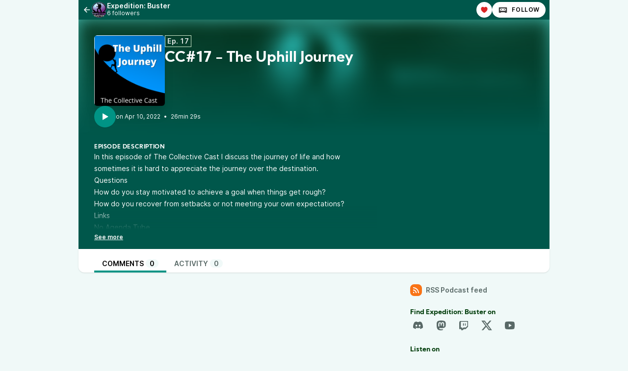

--- FILE ---
content_type: text/html; charset=UTF-8
request_url: https://www.podcasts.expeditionbuster.com/@expeditionbuster/episodes/cc-17-the-uphill-journey
body_size: 9727
content:

<!DOCTYPE html>
<html lang="en">

<head>
    <meta charset="UTF-8"/>
    <meta name="viewport" content="width=device-width, initial-scale=1.0"/>
    <link rel="icon" type="image/x-icon" href="https://www.podcasts.expeditionbuster.com/media/site/favicon.41d7a959.ico" />
    <link rel="apple-touch-icon" href="https://www.podcasts.expeditionbuster.com/media/site/icon-180.41d7a959.png">
    <link rel="manifest" href="/@expeditionbuster/manifest.webmanifest">
    <meta name="theme-color" content="#009486">
    <script>
    // Check that service workers are supported
    if ('serviceWorker' in navigator) {
        // Use the window load event to keep the page load performant
        window.addEventListener('load', () => {
            navigator.serviceWorker.register('/sw.js');
        });
    }
    </script>

    <title>CC#17 - The Uphill Journey</title>
<meta name="title" content="CC#17 - The Uphill Journey" />
<meta name="description" content="In this episode of The Collective Cast I discuss the journey of life and how sometimes it is hard to appreciate the journey over the destination. Questions How do you stay motivated to achieve a goal when things get rough? How do you recover from setbacks or not meeting your own expectations? Links No Agenda Tube Marketsurfer" />
<link rel="canonical" href="https://www.podcasts.expeditionbuster.com/@expeditionbuster/episodes/cc-17-the-uphill-journey" />
<meta name="article:published_time" content="2022-04-10T13:35:58+0000" />
<meta name="article:modified_time" content="2022-11-08T18:50:04+0000" />
<link rel="alternate" type="application/activity+json" href="https://www.podcasts.expeditionbuster.com/@expeditionbuster/episodes/cc-17-the-uphill-journey" />
<meta property="twitter:title" content="CC#17 - The Uphill Journey" />
<meta property="twitter:description" content="In this episode of The Collective Cast I discuss the journey of life and how sometimes it is hard to appreciate the journey over the destination. Questions How do you stay motivated to achieve a goal when things get rough? How do you recover from setbacks or not meeting your own expectations? Links No Agenda Tube Marketsurfer" />
<meta property="twitter:card" content="player" />
<meta property="twitter:image" content="https://www.podcasts.expeditionbuster.com/media/podcasts/expeditionbuster/cc-17-the-uphill-journey_og.png" />
<meta property="twitter:audio:partner" content="" />
<meta property="twitter:audio:artist_name" content="Chris Lagonick-Weitzel" />
<meta property="twitter:player" content="https://www.podcasts.expeditionbuster.com/@expeditionbuster/episodes/cc-17-the-uphill-journey/embed/light" />
<meta property="twitter:player:width" content="485" />
<meta property="twitter:player:height" content="112" />
<meta property="og:title" content="CC#17 - The Uphill Journey" />
<meta property="og:description" content="In this episode of The Collective Cast I discuss the journey of life and how sometimes it is hard to appreciate the journey over the destination. Questions How do you stay motivated to achieve a goal when things get rough? How do you recover from setbacks or not meeting your own expectations? Links No Agenda Tube Marketsurfer" />
<meta property="og:image" content="https://www.podcasts.expeditionbuster.com/media/podcasts/expeditionbuster/cc-17-the-uphill-journey_og.png" />
<meta property="og:site_name" content="Expedition: Buster Podcasts" />
<meta property="og:image:width" content="1200" />
<meta property="og:image:height" content="1200" />
<meta property="og:locale" content="en" />
<meta property="og:audio" content="https://www.podcasts.expeditionbuster.com/audio/@expeditionbuster/cc-17-the-uphill-journey.mp3?_from=-+Open+Graph+-" />
<meta property="og:audio:type" content="audio/mpeg" />
<link rel="alternate" type="application/json+oembed" href="https://www.podcasts.expeditionbuster.com/@expeditionbuster/episodes/cc-17-the-uphill-journey/oembed.json" title="CC#17 - The Uphill Journey oEmbed json" />
<link rel="alternate" type="text/xml+oembed" href="https://www.podcasts.expeditionbuster.com/@expeditionbuster/episodes/cc-17-the-uphill-journey/oembed.xml" title="CC#17 - The Uphill Journey oEmbed xml" />
<script type="application/ld+json">{"@context":"https:\/\/schema.org","@graph":[{"url":"https:\/\/www.podcasts.expeditionbuster.com\/@expeditionbuster\/episodes\/cc-17-the-uphill-journey","name":"CC#17 - The Uphill Journey","image":"https:\/\/www.podcasts.expeditionbuster.com\/media\/podcasts\/expeditionbuster\/cc-17-the-uphill-journey_feed.png","description":"In this episode of The Collective Cast I discuss the journey of life and how sometimes it is hard to appreciate the journey over the destination. Questions How do you stay motivated to achieve a goal when things get rough? How do you recover from setbacks or not meeting your own expectations? Links No Agenda Tube Marketsurfer","datePublished":"2022-04-10T13:35:58+0000","timeRequired":"P0DT0H26M29S","duration":"P0DT0H26M29S","associatedMedia":{"contentUrl":"https:\/\/www.podcasts.expeditionbuster.com\/audio\/@expeditionbuster\/cc-17-the-uphill-journey.mp3","@type":"MediaObject","@context":"https:\/\/schema.org\/"},"partOfSeries":{"name":"Expedition: Buster","url":"https:\/\/www.podcasts.expeditionbuster.com\/@expeditionbuster","@type":"PodcastSeries","@context":"https:\/\/schema.org\/"},"@type":"PodcastEpisode","@context":"https:\/\/schema.org\/"}]}</script>
    <link rel='stylesheet' type='text/css' href='/themes/colors' />
        <link rel="stylesheet" href="/assets/styles/index-A5rujw9s.css"/>        <script type="module" src="/assets/Dropdown-ZM79mKX1.js"></script>    <script type="module" src="/assets/Tooltip-LxdCmyFZ.js"></script>    <script type="module" src="/assets/app.ts-RXTCkxtS.js"></script>        <script type="module" src="/assets/Time-9a6ZRhfN.js"></script>    <script type="module" src="/assets/Tooltip-LxdCmyFZ.js"></script>    <script type="module" src="/assets/podcast.ts-4od23MJo.js"></script>        <link rel="stylesheet" href="/assets/light-6GkWho_W.css"/>    <script type="module" src="/assets/light-zUXdSGZL.js"></script>    <script type="module" src="/assets/state-s17BD8m9.js"></script>    <script type="module" src="/assets/play-episode-button-C5PT2Pkr.js"></script>    <script type="module" src="/assets/audio-player.ts-pTgqwwLu.js"></script></head>

<body class="flex flex-col min-h-screen mx-auto md:min-h-full md:grid md:grid-cols-podcast bg-base theme-pine">
    
    <nav class="flex items-center justify-between h-10 col-start-2 text-white bg-header">
        <a href="/@expeditionbuster/episodes" class="flex items-center h-full min-w-0 px-2 gap-x-2 focus:ring-accent focus:ring-inset" title="Back to episodes of Expedition: Buster">
            <svg class="text-lg flex-shrink-0" viewBox="0 0 24 24" fill="currentColor" width="1em" height="1em"><path d="M7.82843 10.9999H20V12.9999H7.82843L13.1924 18.3638L11.7782 19.778L4 11.9999L11.7782 4.22168L13.1924 5.63589L7.82843 10.9999Z"/></svg>            <div class="flex items-center min-w-0 gap-x-2">
                <img class="w-8 h-8 rounded-full" src="https://www.podcasts.expeditionbuster.com/media/podcasts/expeditionbuster/cover_tiny.webp" alt="Expedition: Buster" loading="lazy" />
                <div class="flex flex-col overflow-hidden">
                    <span class="text-sm font-semibold leading-none truncate">Expedition: Buster</span>
                    <span class="text-xs">6 followers</span>
                </div>
            </div>
        </a>
        <div class="inline-flex items-center self-end h-full px-2 gap-x-2">
                            <button class="p-2 text-red-600 bg-white rounded-full shadow hover:text-red-500 focus:ring-accent" data-toggle="funding-links" data-toggle-class="hidden" title="Sponsor"><svg  class="" slot="" viewBox="0 0 24 24" fill="currentColor" width="1em" height="1em"><path d="M16.5 3C19.5376 3 22 5.5 22 9C22 16 14.5 20 12 21.5C9.5 20 2 16 2 9C2 5.5 4.5 3 7.5 3C9.35997 3 11 4 12 5C13 4 14.64 3 16.5 3Z"/></svg></button>
                        <a href="https://www.podcasts.expeditionbuster.com/@expeditionbuster/follow" onclick="window.open('https://www.podcasts.expeditionbuster.com/@expeditionbuster/follow', '_blank', 'width=420,height=620,scrollbars=yes,menubar=no,status=yes,resizable=yes,screenx=0,screeny=0'); return false;" class="group inline-flex items-center px-3 leading-8 text-xs tracking-wider font-semibold text-black uppercase rounded-full shadow focus:ring-accent bg-white"><svg class="mr-2 text-xl text-black/75 group-hover:text-black" viewBox="0 0 24 24" fill="currentColor" width="1em" height="1em"><path fill="none" d="M0,0H24V24H0Z"/><path d="M17.13,11.69a1.28,1.28,0,0,1-.26.8,2.91,2.91,0,0,0-1.09-.3,2.12,2.12,0,0,0-1.15.35,1.36,1.36,0,0,1-.29-.85,1.4,1.4,0,1,1,2.79,0ZM8.26,10.28a1.39,1.39,0,0,0-1.14,2.2,2.84,2.84,0,0,1,1.09-.3,2.12,2.12,0,0,1,1.15.35,1.36,1.36,0,0,0,.29-.85A1.39,1.39,0,0,0,8.26,10.28ZM22,7.19V17.8a1.34,1.34,0,0,1-1.34,1.35H17.17s-.36-.65-.49-.86a.57.57,0,0,0-.45-.19H7.75a.54.54,0,0,0-.46.19c-.17.23-.5.86-.5.86H3.35A1.35,1.35,0,0,1,2,17.81V7.2A1.35,1.35,0,0,1,3.34,5.85H20.65A1.35,1.35,0,0,1,22,7.19Zm-2.6,4.39a2.82,2.82,0,0,0-2.84-2.86H7.43a2.85,2.85,0,0,0,0,5.7h9.13A2.84,2.84,0,0,0,19.4,11.58Z"/></svg>Follow</a>        </div>
    </nav>
    <header class="relative z-50 flex flex-col col-start-2 px-8 pt-8 pb-4 overflow-hidden bg-accent-base/75 gap-y-4">
        <div class="absolute top-0 left-0 w-full h-full bg-center bg-no-repeat bg-cover blur-lg mix-blend-overlay filter grayscale" style="background-image: url('https://www.podcasts.expeditionbuster.com/media/podcasts/expeditionbuster/banner_small.webp');"></div>
        <div class="absolute top-0 left-0 w-full h-full bg-gradient-to-t from-background-header to-transparent"></div>
        <div class="z-10 flex flex-col items-start gap-y-2 gap-x-4 sm:flex-row">
            <div class="relative flex-shrink-0">
                                                <img src="https://www.podcasts.expeditionbuster.com/media/podcasts/expeditionbuster/cc-17-the-uphill-journey_medium.webp" alt="CC#17 - The Uphill Journey" class="flex-shrink-0 rounded-md shadow-xl h-36 aspect-square" loading="lazy" />
            </div>
            <div class="flex flex-col items-start w-full min-w-0 text-white">
                <abbr class="tracking-wider text-sm leading-none font-semibold px-1 py-1 text-white/90 border !no-underline border-subtle" title="Episode 17" data-tooltip="bottom">Ep. 17</abbr>                <h1 class="inline-flex items-baseline max-w-lg mt-2 text-2xl font-bold sm:leading-none sm:text-3xl font-display line-clamp-2" title="CC#17 - The Uphill Journey">CC#17 - The Uphill Journey</h1>
                <div class="flex items-center w-full mt-4 gap-x-8">
                                                </div>
            </div>
        </div>
        <div class="z-10 inline-flex items-center text-white gap-x-4">
            <play-episode-button
                id="18"
                imageSrc="https://www.podcasts.expeditionbuster.com/media/podcasts/expeditionbuster/cc-17-the-uphill-journey_thumbnail.webp"
                title="CC#17 - The Uphill Journey"
                podcast="Expedition: Buster"
                src="https://www.podcasts.expeditionbuster.com/audio/@expeditionbuster/cc-17-the-uphill-journey.mp3?_from=-+Website+-"
                mediaType="audio/mpeg"
                playLabel="Play"
                playingLabel="Playing"></play-episode-button>
            <div class="text-xs">
                    <relative-time tense="auto" class="" datetime="2022-04-10T13:35:58+00:00">
        <time
            datetime="2022-04-10T13:35:58+00:00"
            title="2022-04-10 13:35:58">Apr 10, 2022</time>
    </relative-time>                <span class="mx-1">•</span>
                <time datetime="PT1589.629S">
                    26min 29s                </time>
            </div>
        </div>
    </header>
    <div class="col-start-2 px-8 py-4 text-white bg-header">
        <h2 class="text-xs font-bold tracking-wider uppercase whitespace-pre-line font-display">Episode description</h2>
                        <div class="see-more" style="--content-height: 10rem">
        <input id="see-more-checkbox" type="checkbox" class="see-more__checkbox" aria-hidden="true">
        <div class="mb-2 see-more__content max-w-xl prose-sm text-white"><div class="see-more_content-fade"></div><p>In this episode of The Collective Cast I discuss the journey of life and how sometimes it is hard to appreciate the journey over the destination.</p>
<h2>Questions</h2>
<ul>
<li>How do you stay motivated to achieve a goal when things get rough?</li>
<li>How do you recover from setbacks or not meeting your own expectations?</li>
</ul>
<h2>Links</h2>
<ul>
<li>
<a href="https://noagendatube.com/">No Agenda Tube</a>
</li>
<li>
<a href="https://noagendatube.com/video-channels/price_action_gps/videos">Marketsurfer</a>
</li>
</ul>
<footer><p>To submit your story or general feedback - <a href="mailto:feedback@expeditionbuster.com">feedback@expeditionbuster.com</a></p>
<h2>Social</h2>
<p><strong>Twitter</strong> - <a href="https://twitter.com/EPDNBuster">@EPDNBuster</a>
<strong>Discord</strong> - <a href="https://discord.gg/FyvtGbR">The Cabin</a>
<strong>Kick</strong> - <a href="https://kick.com/epdnbuster">EPDNBuster</a>
<strong>Twitch</strong> - <a href="https://twitch.tv/epdnbuster">EPDNBuster</a></p>
<h2>Podcasting 2.0</h2>
<p>Expedition: Buster proudly uses and supports the Podcasting 2.0 standard.</p>
<p>Expedition: Buster is powered by <a href="https://castopod.org"><strong>Castopod</strong></a>, an open-source Podcasting 2.0 compatible platform.</p>
<p><strong>Main Site</strong> - <a href="https://podcastindex.org">Podcasting 2.0</a>
<strong>Apps</strong> - <a href="https://newpodcastapps.com">Podcasting 2.0 Apps</a></p>
<h2>Value For Value</h2>
<p>If you get value from this podcast please show value in return. Leave feedback, rate or review, share stories, create show images, or contribute monetarily via streaming sats, boostagrams, or the link below!</p>
<p><strong>Paypal</strong> - <a href="https://paypal.me/chrisdash">https://paypal.me/chrisdash</a></p>
</footer></div>
        <label for="see-more-checkbox" class="see-more__label" data-see-more="See more" data-see-less="See less" aria-hidden="true"></label>
    </div>
            </div>
    <nav class="sticky z-40 flex col-start-2 pt-4 shadow bg-elevated md:px-8 gap-x-2 md:gap-x-4 -top-4 rounded-conditional-b-xl">
                    <a href="/@expeditionbuster/episodes/cc-17-the-uphill-journey" class="px-4 py-1 text-sm font-semibold uppercase focus:ring-accent border-b-4 border-b-4 text-black border-accent-base">Comments<span class="px-2 ml-1 font-semibold rounded-full bg-base">0</span></a>
                    <a href="/@expeditionbuster/episodes/cc-17-the-uphill-journey/activity" class="px-4 py-1 text-sm font-semibold uppercase focus:ring-accent border-b-4 text-skin-muted hover:text-skin-base hover:border-subtle border-transparent">Activity<span class="px-2 ml-1 font-semibold rounded-full bg-base">0</span></a>
        <button type="button" class="p-2 ml-auto rotate-180 rounded-full md:hidden focus:ring-accent" data-sidebar-toggler="toggler" aria-label="Toggle sidebar"><svg viewBox="0 0 24 24" fill="currentColor" width="1em" height="1em"><path d="M3 4H21V6H3V4ZM3 11H15V13H3V11ZM3 18H21V20H3V18Z"/></svg></button>
</nav>        <div class="relative grid items-start flex-1 col-start-2 grid-cols-podcastMain gap-x-6">
        <main class="w-full col-start-1 row-start-1 py-6 col-span-full md:col-span-1">
            

<div class="flex flex-col gap-y-2">
    </div>

        </main>
        <div data-sidebar-toggler="backdrop" class="absolute top-0 left-0 z-10 hidden w-full h-full bg-backdrop/75 md:hidden" role="button" tabIndex="0" aria-label="Close"></div>
        <div data-sidebar-toggler="backdrop" class="absolute top-0 left-0 z-10 hidden w-full h-full bg-backdrop/75 md:hidden" role="button" tabIndex="0" aria-label="Close"></div>
<aside id="podcast-sidebar" data-sidebar-toggler="sidebar" data-toggle-class="hidden" data-hide-class="hidden" class="z-20 hidden h-full col-span-1 col-start-2 row-start-1 p-4 py-6 shadow-2xl md:shadow-none md:block bg-base">
    <div class="sticky z-10 bg-base top-12">
        <a href="https://www.podcasts.expeditionbuster.com/@expeditionbuster/feed.xml" class="inline-flex items-center mb-6 text-sm font-semibold focus:ring-accent text-skin-muted hover:text-skin-base group" target="_blank" rel="noopener noreferrer">
            <svg class=" mr-2 bg-orange-500 text-xl text-white group-hover:bg-orange-700 p-1 w-6 h-6 inline-flex items-center justify-center rounded-lg" viewBox="0 0 24 24" fill="currentColor" width="1em" height="1em"><path d="M3 3C12.9411 3 21 11.0589 21 21H18C18 12.7157 11.2843 6 3 6V3ZM3 10C9.07513 10 14 14.9249 14 21H11C11 16.5817 7.41828 13 3 13V10ZM3 17C5.20914 17 7 18.7909 7 21H3V17Z"/></svg>RSS Podcast feed        </a>
                <h2 class="text-sm font-bold font-display text-accent-muted"> Find Expedition: Buster on</h2>
        <div class="grid items-center justify-center grid-cols-6 gap-3 mb-6">
                                    <a href="https://discord.gg/FyvtGbR" class="text-2xl text-skin-muted hover:text-skin-base w-8 h-8 items-center inline-flex justify-center" target="_blank" rel="noopener noreferrer" data-tooltip="bottom" title="Discord"><svg viewBox="0 0 24 24" fill="currentColor" width="1em" height="1em"><path fill="none" d="M0 0h24v24H0Z"/><path d="M18.93 5.26A16.5 16.5 0 0 0 14.86 4c-.03 0-.05 0-.07.03a11 11 0 0 0-.5 1.04 15.23 15.23 0 0 0-4.57 0 11.2 11.2 0 0 0-.52-1.04.06.06 0 0 0-.06-.03 16.45 16.45 0 0 0-4.1 1.29A16.88 16.88 0 0 0 2.1 16.72a16.58 16.58 0 0 0 5 2.52c.02.01.05 0 .06-.02.39-.53.73-1.08 1.02-1.66a.06.06 0 0 0-.03-.1c-.54-.2-1.06-.45-1.56-.73a.06.06 0 0 1 0-.11l.3-.24a.06.06 0 0 1 .07-.01c3.27 1.5 6.81 1.5 10.05 0h.06l.32.25c.03.03.03.08-.01.1-.5.3-1.02.54-1.56.75a.06.06 0 0 0-.04.09c.3.58.65 1.13 1.03 1.66.01.02.04.03.07.02a16.53 16.53 0 0 0 5.02-2.57 16.77 16.77 0 0 0-2.98-11.4ZM8.68 14.4c-.98 0-1.8-.9-1.8-2.02 0-1.1.8-2.01 1.8-2.01 1.01 0 1.82.9 1.8 2.01 0 1.11-.8 2.02-1.8 2.02Zm6.65 0c-.99 0-1.8-.9-1.8-2.02 0-1.1.8-2.01 1.8-2.01s1.81.9 1.8 2.01c0 1.11-.8 2.02-1.8 2.02Z"/></svg></a>                                                <a href="https://www.podcasts.expeditionbuster.com/@expeditionbuster" class="text-2xl text-skin-muted hover:text-skin-base w-8 h-8 items-center inline-flex justify-center" target="_blank" rel="noopener noreferrer" data-tooltip="bottom" title="Mastodon"><svg viewBox="0 0 24 24" fill="currentColor" width="1em" height="1em"><path fill="none" d="M0,0H24V24H0Z"/><path d="M21.26,14c-.28,1.41-2.46,3-5,3.25a23.66,23.66,0,0,1-4,.24,22.68,22.68,0,0,1-4-.54,4,4,0,0,0,0,.62c.29,2.22,2.19,2.35,4,2.41a11.23,11.23,0,0,0,3.44-.45l.07,1.65a9.21,9.21,0,0,1-3.54.81,14.73,14.73,0,0,1-4.61-.51C3.8,20.43,3.12,16.25,3,12c0-1.26,0-2.45,0-3.44C3,4.23,5.85,3,5.85,3A17.64,17.64,0,0,1,12.3,2h.06a17.64,17.64,0,0,1,6.45,1s2.85,1.27,2.85,5.61A33.59,33.59,0,0,1,21.26,14Zm-3-5.09a3.78,3.78,0,0,0-.82-2.56,2.87,2.87,0,0,0-2.23-1,2.68,2.68,0,0,0-2.4,1.23l-.52.87-.52-.87A2.68,2.68,0,0,0,9.4,5.39a2.83,2.83,0,0,0-2.22,1A3.79,3.79,0,0,0,6.35,8.9v5.26H8.43V9.06c0-1.08.46-1.62,1.36-1.62s1.5.64,1.5,1.92v2.79h2.07V9.36q0-1.92,1.5-1.92c.91,0,1.36.54,1.36,1.62v5.1H18.3V8.9Z"/></svg></a>                                                <a href="https://twitch.tv/EPDNBuster" class="text-2xl text-skin-muted hover:text-skin-base w-8 h-8 items-center inline-flex justify-center" target="_blank" rel="noopener noreferrer" data-tooltip="bottom" title="Twitch"><svg viewBox="0 0 24 24" fill="currentColor" width="1em" height="1em"><path fill="none" d="M0,0H24V24H0Z"/><path d="M21,3V14.74l-4.7,4.69H12.39L10,21.78h-3V19.43H3V6.13L4.23,3ZM19.43,4.57H6.13V16.31H9.26v2.34l2.35-2.35H16.3l3.13-3.13V4.57ZM16.31,7.7v4.69H14.74V7.7h1.57Zm-3.92,0v4.69H10.83V7.7Z"/></svg></a>                                                <a href="https://twitter.com/EPDNBuster" class="text-2xl text-skin-muted hover:text-skin-base w-8 h-8 items-center inline-flex justify-center" target="_blank" rel="noopener noreferrer" data-tooltip="bottom" title="X"><svg viewBox="0 0 24 24" fill="currentColor" width="1em" height="1em"><path d="M18.2048 2.25H21.5128L14.2858 10.51L22.7878 21.75H16.1308L10.9168 14.933L4.95084 21.75H1.64084L9.37084 12.915L1.21484 2.25H8.04084L12.7538 8.481L18.2048 2.25ZM17.0438 19.77H18.8768L7.04484 4.126H5.07784L17.0438 19.77Z"/></svg></a>                                                <a href="https://youtube.com/@expeditionbuster" class="text-2xl text-skin-muted hover:text-skin-base w-8 h-8 items-center inline-flex justify-center" target="_blank" rel="noopener noreferrer" data-tooltip="bottom" title="Youtube"><svg viewBox="0 0 24 24" fill="currentColor" width="1em" height="1em"><path fill="none" d="M0,0H24V24H0Z"/><path d="M21.54,6.5A30.83,30.83,0,0,1,22,12a30.83,30.83,0,0,1-.46,5.5,2.78,2.78,0,0,1-1.94,2C17.9,20,12,20,12,20s-5.89,0-7.61-.48a2.8,2.8,0,0,1-1.93-2A30.83,30.83,0,0,1,2,12a30.83,30.83,0,0,1,.46-5.5,2.78,2.78,0,0,1,1.93-2C6.11,4,12,4,12,4s5.9,0,7.6.48A2.79,2.79,0,0,1,21.54,6.5ZM10,15.5,16,12,10,8.5Z"/></svg></a>                            </div>
        
                <h2 class="text-sm font-bold font-display text-accent-muted">Listen on</h2>
        <div class="grid items-center justify-center grid-cols-6 gap-3 mb-6">
                                                <a href="https://podcasts.apple.com/us/podcast/the-collective-cast/id1543759485" class="text-2xl text-skin-muted hover:text-skin-base w-8 h-8 items-center inline-flex justify-center" target="_blank" rel="noopener noreferrer" data-tooltip="bottom" title="Apple Podcasts"><svg viewBox="0 0 24 24" fill="currentColor" width="1em" height="1em"><path fill="none" d="M0,0H24V24H0Z"/><path d="M11.36,22.27c-.77-.28-.94-.65-1.25-2.84-.37-2.54-.45-4.11-.23-4.61a2.11,2.11,0,0,1,2.11-1,2.09,2.09,0,0,1,2.12,1c.21.5.13,2.07-.24,4.61-.24,1.78-.38,2.23-.72,2.53a1.78,1.78,0,0,1-1.78.31ZM8.08,19.66a9,9,0,0,1-5-6.45,11.9,11.9,0,0,1,0-3.26A9.05,9.05,0,0,1,5.43,5.33,9,9,0,0,1,18.5,5.26,8.83,8.83,0,0,1,20.92,10a12.6,12.6,0,0,1,0,3.07,9.08,9.08,0,0,1-3.47,5.68A10.5,10.5,0,0,1,15,20.08c-.09,0-.1-.1-.06-.5.08-.63.16-.76.52-.92a8.2,8.2,0,0,0,4.31-5.33,10.13,10.13,0,0,0-.06-3.76,8,8,0,0,0-6-5.74,9.67,9.67,0,0,0-3.22,0A8.06,8.06,0,0,0,4.33,9.76a10.76,10.76,0,0,0,0,3.58,8.27,8.27,0,0,0,3.42,4.84,7,7,0,0,0,.89.5c.36.16.43.29.5.92,0,.39,0,.5-.06.5a6.76,6.76,0,0,1-1-.41Zm0-3.49A6.54,6.54,0,0,1,6.1,13a7.36,7.36,0,0,1,0-2.92A6.3,6.3,0,0,1,10.2,5.72a7.57,7.57,0,0,1,3.13-.12A6.12,6.12,0,0,1,18,12.23a6,6,0,0,1-1.3,3.09,5.44,5.44,0,0,1-1.39,1.23,2.06,2.06,0,0,1-.05-.65v-.64l.44-.54a4.87,4.87,0,0,0-.27-6.67,4.66,4.66,0,0,0-2.6-1.34,3.25,3.25,0,0,0-1.55,0A4.71,4.71,0,0,0,8.6,8.05a4.88,4.88,0,0,0-.28,6.67l.44.54v.65a1.9,1.9,0,0,1-.06.65,3,3,0,0,1-.55-.39Zm3-3.51a2,2,0,0,1-1.19-1.9,2.1,2.1,0,0,1,1.2-1.87,2.28,2.28,0,0,1,1.81,0A2.35,2.35,0,0,1,14,10.25a2.08,2.08,0,0,1-2.91,2.41Z"/></svg></a>                                                                                            <a href="https://www.podcasts.expeditionbuster.com/@expeditionbuster" class="text-2xl text-skin-muted hover:text-skin-base w-8 h-8 items-center inline-flex justify-center" target="_blank" rel="noopener noreferrer" data-tooltip="bottom" title="Castopod"><svg viewBox="0 0 24 24" fill="currentColor" width="1em" height="1em"><path fill="none" d="M0,0H24V24H0Z"/><path d="M17.13,11.69a1.28,1.28,0,0,1-.26.8,2.91,2.91,0,0,0-1.09-.3,2.12,2.12,0,0,0-1.15.35,1.36,1.36,0,0,1-.29-.85,1.4,1.4,0,1,1,2.79,0ZM8.26,10.28a1.39,1.39,0,0,0-1.14,2.2,2.84,2.84,0,0,1,1.09-.3,2.12,2.12,0,0,1,1.15.35,1.36,1.36,0,0,0,.29-.85A1.39,1.39,0,0,0,8.26,10.28ZM22,7.19V17.8a1.34,1.34,0,0,1-1.34,1.35H17.17s-.36-.65-.49-.86a.57.57,0,0,0-.45-.19H7.75a.54.54,0,0,0-.46.19c-.17.23-.5.86-.5.86H3.35A1.35,1.35,0,0,1,2,17.81V7.2A1.35,1.35,0,0,1,3.34,5.85H20.65A1.35,1.35,0,0,1,22,7.19Zm-2.6,4.39a2.82,2.82,0,0,0-2.84-2.86H7.43a2.85,2.85,0,0,0,0,5.7h9.13A2.84,2.84,0,0,0,19.4,11.58Z"/></svg></a>                                                                <a href="https://playapod.com/feed/b6476daaeb3d3e25d4c2a8e8f497e216" class="text-2xl text-skin-muted hover:text-skin-base w-8 h-8 items-center inline-flex justify-center" target="_blank" rel="noopener noreferrer" data-tooltip="bottom" title="Playapod"><svg viewBox="0 0 24 24" fill="currentColor" width="1em" height="1em"><path fill="none" d="M0 0h24v24H0z"/><path d="M12 1a5 5 0 0 1 5 5v6a5 5 0 0 1-10 0V6a5 5 0 0 1 5-5zM2.192 13.962l1.962-.393a8.003 8.003 0 0 0 15.692 0l1.962.393C20.896 18.545 16.85 22 12 22s-8.896-3.455-9.808-8.038z"/></svg></a>                                                                <a href="https://pca.st/sqy6vsm4" class="text-2xl text-skin-muted hover:text-skin-base w-8 h-8 items-center inline-flex justify-center" target="_blank" rel="noopener noreferrer" data-tooltip="bottom" title="Pocketcasts"><svg viewBox="0 0 24 24" fill="currentColor" width="1em" height="1em"><path fill="none" d="M0,0H24V24H0Z"/><path fill-rule="evenodd" d="M2,12a10,10,0,0,1,20,0H19.5A7.5,7.5,0,1,0,12,19.5V22A10,10,0,0,1,2,12Zm10,6a6,6,0,1,1,6-6H15.83A3.83,3.83,0,1,0,12,15.83h0Z"/></svg></a>                                                                <a href="https://podcastaddict.com/podcast/expedition-buster/4141553" class="text-2xl text-skin-muted hover:text-skin-base w-8 h-8 items-center inline-flex justify-center" target="_blank" rel="noopener noreferrer" data-tooltip="bottom" title="Podcast Addict"><svg viewBox="0 0 24 24" fill="currentColor" width="1em" height="1em"><path fill="none" d="M0,0H24V24H0Z"/><path d="M22,11.77A10,10,0,1,0,7.3,20.83V12a4.76,4.76,0,0,1,3.86-4.66V9a3.12,3.12,0,0,0-2.24,3v0h0a3.13,3.13,0,0,0,6.13.85h1.66a4.74,4.74,0,0,1-5.56,3.76,4.59,4.59,0,0,1-2.23-1.09v6A10.33,10.33,0,0,0,12,22a10,10,0,0,0,5.61-1.72V22H22Zm-9.95,2a1.83,1.83,0,1,1,1.82-1.83h0a1.81,1.81,0,0,1-1.81,1.82ZM16.79,12H15.18a3.13,3.13,0,0,0-3.13-3.13h0V7.2h0A4.75,4.75,0,0,1,16.79,12h0Zm2.78,0H18A5.93,5.93,0,0,0,12.05,6h0V4.42h0A7.53,7.53,0,0,1,19.57,12Z"/></svg></a>                                                                <a href="https://app.podcastguru.io/podcast/the-collective-cast-1543759485" class="text-2xl text-skin-muted hover:text-skin-base w-8 h-8 items-center inline-flex justify-center" target="_blank" rel="noopener noreferrer" data-tooltip="bottom" title="Podcast Guru"><svg viewBox="0 0 24 24" fill="currentColor" width="1em" height="1em"><path fill="none" d="M0 0h24v24H0Z"/><path fill-rule="evenodd" d="M22 12.05a9.28 9.28 0 0 0-2.74-2.85 6.78 6.78 0 0 0-.19-4.2 9.45 9.45 0 0 0-4-.07A6.71 6.71 0 0 0 12 2.05a9.39 9.39 0 0 0-2.85 2.74A6.74 6.74 0 0 0 4.93 5a9.34 9.34 0 0 0-.07 4A6.67 6.67 0 0 0 2 12.05a9.34 9.34 0 0 0 2.74 2.84 6.78 6.78 0 0 0 .19 4.23 9.45 9.45 0 0 0 4 .07A6.77 6.77 0 0 0 12 22.05a9.53 9.53 0 0 0 2.85-2.75 6.74 6.74 0 0 0 4.22-.18 9.34 9.34 0 0 0 .07-4A6.69 6.69 0 0 0 22 12.05ZM9.73 7.86a2.25 2.25 0 1 1 4.5 0v1.91h-4.5Zm0 2.64h4.5v1.91a2.25 2.25 0 0 1-4.5 0Zm6.14 1.94a3.88 3.88 0 0 1-3.52 3.86v2.06a.36.36 0 1 1-.72 0V16.3a3.87 3.87 0 0 1-3.51-3.86v-1.19a.36.36 0 0 1 .72 0v1.19A3.16 3.16 0 0 0 12 15.6a3.16 3.16 0 0 0 3.15-3.16v-1.19a.37.37 0 0 1 .73 0Z"/></svg></a>                                                                <a href="https://podcastindex.org/podcast/1334238" class="text-2xl text-skin-muted hover:text-skin-base w-8 h-8 items-center inline-flex justify-center" target="_blank" rel="noopener noreferrer" data-tooltip="bottom" title="Podcast Index"><svg viewBox="0 0 24 24" fill="currentColor" width="1em" height="1em"><path fill="none" d="M0 0h24v24H0Z"/><path d="M7.53 12.59a5 5 0 0 1 0-7.36 1 1 0 0 1 1.35 1.45 3 3 0 0 0 0 4.48 1 1 0 0 1 0 1.39 1 1 0 0 1-1.35.04ZM6.83 14A.89.89 0 0 1 7 15.42a.92.92 0 0 1-.8.39 1.42 1.42 0 0 1-.6-.2 8.88 8.88 0 0 1-3.39-6.7A7.92 7.92 0 0 1 5.63 2.2 1 1 0 0 1 7 2.4a1 1 0 0 1-.2 1.38 6.23 6.23 0 0 0-2.56 5.13A6.34 6.34 0 0 0 6.83 14Zm8.23-1.48a1 1 0 0 1 0-1.4 3 3 0 0 0 0-4.48 1 1 0 0 1 0-1.39 1 1 0 0 1 1.41 0 5 5 0 0 1 0 7.36 1 1 0 0 1-1.41-.06ZM18.37 2.2a7.94 7.94 0 0 1 3.39 6.71 8.29 8.29 0 0 1-3.39 6.7 1.42 1.42 0 0 1-.6.2.92.92 0 0 1-.8-.39.89.89 0 0 1 .2-1.39 6.34 6.34 0 0 0 2.59-5.12 6.23 6.23 0 0 0-2.59-5.13A1 1 0 0 1 17 2.4a1 1 0 0 1 1.37-.2Zm-4.23 6.7a2.14 2.14 0 1 0-3.29 1.81L8.43 22h2.1l2.4-11.17a2.14 2.14 0 0 0 1.21-1.93Z"/></svg></a>                                                                <a href="https://web.podfriend.com/podcast/1543759485" class="text-2xl text-skin-muted hover:text-skin-base w-8 h-8 items-center inline-flex justify-center" target="_blank" rel="noopener noreferrer" data-tooltip="bottom" title="Podfriend"><svg viewBox="0 0 24 24" fill="currentColor" width="1em" height="1em"><path fill="none" d="M0,0H24V24H0Z"/><path d="M2.46,15.14l.07.48a7.24,7.24,0,0,0,1.56,3.22C5.29,20.28,7.63,22,12,22s6.71-1.72,7.9-3.16a7.2,7.2,0,0,0,1.57-3.22l.07-.48Zm9.54,6a10.56,10.56,0,0,1-5.34-1.24,9.09,9.09,0,0,1,.3-1.1,5.35,5.35,0,0,1,.78-1.45A5.06,5.06,0,0,1,9.54,16H13l0,0A6,6,0,0,0,11.8,19h0c0,.18,0,.41.14.49a.33.33,0,0,0,.37-.1,1,1,0,0,0,.17-.37,7.32,7.32,0,0,1,1.88-3h6.17C20.11,17.34,18.35,21.17,12,21.17ZM20.24,9.49h0c0-.39-.76-7.41-8.18-7.49h-.12C4.53,2.08,3.8,9.09,3.76,9.49c0,.19-.28,2.38.77,3.58a2.24,2.24,0,0,0,1.78.76H17.69a2.24,2.24,0,0,0,1.78-.76C20.52,11.87,20.26,9.68,20.24,9.49Zm-7.6-1.57a1.25,1.25,0,1,1,1.25,1.24A1.25,1.25,0,0,1,12.64,7.92Zm6.21,4.6h0a1.45,1.45,0,0,1-1.16.48H14A4.35,4.35,0,1,0,10,13H6.31a1.45,1.45,0,0,1-1.16-.48c-.82-.94-.57-2.91-.57-2.93v0c0-.27.55-6.69,7.41-6.73s7.39,6.46,7.41,6.73v0A4.39,4.39,0,0,1,18.85,12.52Z"/></svg></a>                                                                <a href="https://pod.link/collectivecast" class="text-2xl text-skin-muted hover:text-skin-base w-8 h-8 items-center inline-flex justify-center" target="_blank" rel="noopener noreferrer" data-tooltip="bottom" title="pod.link"><svg viewBox="0 0 24 24" fill="currentColor" width="1em" height="1em"><path fill="none" d="M0,0H24V24H0Z"/><path d="M2.49,10.51a.27.27,0,0,1,.37-.09l2.63,1.66a.27.27,0,0,1,.08.38.26.26,0,0,1-.22.12.28.28,0,0,1-.15,0L2.57,10.88A.27.27,0,0,1,2.49,10.51Zm3.61,1a.28.28,0,0,0,.23.13.23.23,0,0,0,.14,0,.27.27,0,0,0,.1-.37L5.32,9.14A.27.27,0,0,0,5,9.05a.28.28,0,0,0-.1.37ZM4.92,14a.28.28,0,0,0,.27-.24.27.27,0,0,0-.23-.3l-2.41-.33a.27.27,0,1,0-.08.53L4.88,14ZM21.6,6.89h0a.71.71,0,0,0-1-.09h0l-4.1,3.42L13.46,5.09a1.49,1.49,0,0,0-1-.73V1.89a.27.27,0,0,0-.54,0V4.34a1.5,1.5,0,0,0-1.1.75h0l-7,13.81a.73.73,0,0,0,1.26.72h0l7-13.78a.09.09,0,0,1,.09,0h0a.12.12,0,0,1,.09,0h0l3.13,5.3h0L9.91,15.71h0a.69.69,0,0,0,.88,1.07l5.31-4.42,3.3,5.58a.11.11,0,0,1-.1.16h0L5.34,20.24a.69.69,0,0,0-.68.69.7.7,0,0,0,.7.69h0l14-2.13a1.53,1.53,0,0,0,1.3-2.29h0l-3.44-5.77,4.28-3.55h0A.71.71,0,0,0,21.6,6.89Z"/></svg></a>                                                                <a href="https://podnews.net/podcast/i9w1a" class="text-2xl text-skin-muted hover:text-skin-base w-8 h-8 items-center inline-flex justify-center" target="_blank" rel="noopener noreferrer" data-tooltip="bottom" title="podnews"><svg viewBox="0 0 24 24" fill="currentColor" width="1em" height="1em"><path fill="none" d="M0 0h24v24H0z"/><path d="M12 2C8.7 2 6 4.7 6 8v9.3h2.3V8a3.71 3.71 0 0 1 7-1.7c-.1-.1-.3-.1-.5-.1-.6 0-.9.4-.9.9V9c0 .6.4.9.9.9.2 0 .4 0 .5-.1-.6 1.2-1.9 2-3.3 2-.5 0-1-.1-1.4-.3V18c0 .8.6 1.4 1.4 1.4.8 0 1.4-.6 1.4-1.4v-.7c0-.5.4-.9.9-.9s.9.4.9.9v3.3c0 .8.6 1.4 1.4 1.4.8 0 1.4-.6 1.4-1.4V8c0-3.3-2.7-6-6-6Z"/></svg></a>                                                                </div>
                <footer class="flex flex-col items-center py-2 text-xs text-center border-t border-subtle text-skin-muted">
            <nav class="inline-flex mb-2 flex-wrap gap-y-1 justify-center"><a href="https://www.podcasts.expeditionbuster.com" class="px-2 py-1 underline hover:no-underline focus:ring-accent">Home</a><a href="https://www.podcasts.expeditionbuster.com/@expeditionbuster/links" class="px-2 py-1 underline hover:no-underline focus:ring-accent">Links</a><a href="https://www.podcasts.expeditionbuster.com/credits" class="px-2 py-1 underline hover:no-underline focus:ring-accent">Credits</a><a href="https://www.podcasts.expeditionbuster.com/map" class="px-2 py-1 underline hover:no-underline focus:ring-accent">Map</a></nav>            <div class="flex flex-col">
                <p>© 2023 Expedition: Buster is licensed under a Creative Commons Attribution-NonCommercial-ShareAlike 4.0 International License.</p>
                <p>Powered by <a class="inline-flex font-semibold text-skin-muted hover:underline focus:ring-accent" href="https://castopod.org" target="_blank" rel="noreferrer noopener">Castopod<svg class="ml-1 text-lg" viewBox="0 0 24 24" fill="currentColor" width="1em" height="1em"><path fill="none" d="M0,0H24V24H0Z"/><path d="M17.13,11.69a1.28,1.28,0,0,1-.26.8,2.91,2.91,0,0,0-1.09-.3,2.12,2.12,0,0,0-1.15.35,1.36,1.36,0,0,1-.29-.85,1.4,1.4,0,1,1,2.79,0ZM8.26,10.28a1.39,1.39,0,0,0-1.14,2.2,2.84,2.84,0,0,1,1.09-.3,2.12,2.12,0,0,1,1.15.35,1.36,1.36,0,0,0,.29-.85A1.39,1.39,0,0,0,8.26,10.28ZM22,7.19V17.8a1.34,1.34,0,0,1-1.34,1.35H17.17s-.36-.65-.49-.86a.57.57,0,0,0-.45-.19H7.75a.54.54,0,0,0-.46.19c-.17.23-.5.86-.5.86H3.35A1.35,1.35,0,0,1,2,17.81V7.2A1.35,1.35,0,0,1,3.34,5.85H20.65A1.35,1.35,0,0,1,22,7.19Zm-2.6,4.39a2.82,2.82,0,0,0-2.84-2.86H7.43a2.85,2.85,0,0,0,0,5.7h9.13A2.84,2.84,0,0,0,19.4,11.58Z"/></svg></a></p>
            </div>
        </footer>
    </div>
</aside>    </div>
    <div id="persons-list" class="fixed top-0 left-0 z-50 flex items-center justify-center hidden w-screen h-screen">
    <div
    class="absolute w-full h-full bg-backdrop/75"
    role="button"
    data-toggle="persons-list"
    data-toggle-class="hidden"
    aria-label="Close"></div>
    <div class="z-10 w-full max-w-xl rounded-lg shadow-2xl bg-elevated">
        <div class="flex justify-between px-4 py-2 border-b border-subtle">
            <h3 class="self-center text-lg">Persons</h3>
            <button
            data-toggle="persons-list"
            data-toggle-class="hidden"
            aria-label="Close"
            class="self-start p-1 text-2xl"><svg viewBox="0 0 24 24" fill="currentColor" width="1em" height="1em"><path d="M12.0007 10.5865L16.9504 5.63672L18.3646 7.05093L13.4149 12.0007L18.3646 16.9504L16.9504 18.3646L12.0007 13.4149L7.05093 18.3646L5.63672 16.9504L10.5865 12.0007L5.63672 7.05093L7.05093 5.63672L12.0007 10.5865Z"/></svg></button>
        </div>
        <div class="flex flex-col items-start p-4 gap-y-4">
                    </div>
    </div>
</div>            <div id="funding-links" class="fixed top-0 left-0 z-50 flex items-center justify-center hidden w-screen h-screen">
    <div
    class="absolute w-full h-full bg-backdrop/75"
    role="button"
    data-toggle="funding-links"
    data-toggle-class="hidden"
    aria-label="Close"></div>
    <div class="z-10 w-full max-w-xl rounded-lg shadow-2xl bg-elevated">
        <div class="flex justify-between px-4 py-2 border-b border-subtle">
            <h3 class="self-center text-lg">Funding links for Expedition: Buster</h3>
            <button
            data-toggle="funding-links"
            data-toggle-class="hidden"
            aria-label="Close"
            class="self-start p-1 text-2xl rounded-full focus:ring-accent"><svg viewBox="0 0 24 24" fill="currentColor" width="1em" height="1em"><path d="M12.0007 10.5865L16.9504 5.63672L18.3646 7.05093L13.4149 12.0007L18.3646 16.9504L16.9504 18.3646L12.0007 13.4149L7.05093 18.3646L5.63672 16.9504L10.5865 12.0007L5.63672 7.05093L7.05093 5.63672L12.0007 10.5865Z"/></svg></button>
        </div>
        <div class="flex flex-col items-start p-4 space-y-4 overflow-hidden">
                                                <a
                    href="https://ko-fi.com/epdnbuster"
                    title="Support on Ko-Fi"
                    target="_blank"
                    rel="noopener noreferrer"
                    class="inline-flex items-center w-full font-semibold text-accent-base hover:text-accent-hover focus:ring-accent">
                    <svg class="mr-2 flex-shrink-0" viewBox="0 0 24 24" fill="currentColor" width="1em" height="1em"><path fill="none" d="M0 0h24v24H0z"/><path d="M21.9 9.827C21.257 6.423 17.852 6 17.852 6H2.602c-.503 0-.565.665-.565.665s-.069 6.103-.019 9.852c.137 2.02 2.155 2.226 2.155 2.226s6.89-.019 9.972-.04c2.031-.356 2.236-2.139 2.215-3.112 3.626.2 6.185-2.36 5.54-5.764Zm-9.218 2.926c-1.038 1.211-3.342 3.314-3.342 3.314s-.101.099-.258.019c-.064-.048-.09-.075-.09-.075-.37-.368-2.807-2.541-3.362-3.295-.59-.804-.868-2.25-.076-3.092.793-.842 2.504-.905 3.636.34 0 0 1.304-1.486 2.89-.803 1.586.683 1.527 2.509.602 3.592Zm5.144.399c-.773.096-1.401.023-1.401.023V8.44H17.9s1.642.459 1.642 2.198c0 1.594-.82 2.223-1.716 2.513Z"/></svg><span class="truncate">https://ko-fi.com/epdnbuster</span>                    </a>
                                                                <a
                    href="https://paypal.me/chrisdash"
                    title="Support with PayPal"
                    target="_blank"
                    rel="noopener noreferrer"
                    class="inline-flex items-center w-full font-semibold text-accent-base hover:text-accent-hover focus:ring-accent">
                    <svg class="mr-2 flex-shrink-0" viewBox="0 0 24 24" fill="currentColor" width="1em" height="1em"><path fill="none" d="M0,0H24V24H0Z"/><path d="M20.07,8.48a4.89,4.89,0,0,1,.3,3.32c-.74,3.81-3.28,5.12-6.52,5.12h-.5a.81.81,0,0,0-.79.68l0,.22-.63,4,0,.17a.81.81,0,0,1-.8.68H7.72a.48.48,0,0,1-.48-.49v-.07L7.42,21H8.94l1-6h1.38C16,15,19,12.78,20.07,8.48Zm-3-5.09a3.62,3.62,0,0,1,.75,3.28L17.8,7c-.74,3.78-3.09,5.45-7,5.45H9a1.42,1.42,0,0,0-1.36,1h0l-.93,5.89H3.12a0,0,0,0,1-.05-.05h0L5.67,2.8A1,1,0,0,1,6.61,2h6c2.19,0,3.72.47,4.53,1.39Z"/></svg><span class="truncate">https://paypal.me/chrisdash</span>                    </a>
                                    </div>
    </div>
</div>    </body>


--- FILE ---
content_type: text/javascript
request_url: https://www.podcasts.expeditionbuster.com/assets/app.ts-RXTCkxtS.js
body_size: -147
content:
import{D as o}from"./Dropdown-ZM79mKX1.js";import{T as r}from"./Tooltip-LxdCmyFZ.js";o();r();
//# sourceMappingURL=app.ts-RXTCkxtS.js.map


--- FILE ---
content_type: image/svg+xml
request_url: https://www.podcasts.expeditionbuster.com/assets/icons/play.svg
body_size: 18
content:
<svg viewBox="0 0 24 24" fill="currentColor" width="1em" height="1em"><path d="M19.376 12.4158L8.77735 19.4816C8.54759 19.6348 8.23715 19.5727 8.08397 19.3429C8.02922 19.2608 8 19.1643 8 19.0656V4.93408C8 4.65794 8.22386 4.43408 8.5 4.43408C8.59871 4.43408 8.69522 4.4633 8.77735 4.51806L19.376 11.5838C19.6057 11.737 19.6678 12.0474 19.5146 12.2772C19.478 12.3321 19.4309 12.3792 19.376 12.4158Z"/></svg>

--- FILE ---
content_type: text/javascript
request_url: https://www.podcasts.expeditionbuster.com/assets/audio-player.ts-pTgqwwLu.js
body_size: 876
content:
import{V as t,a as s,b as o,c as n,d as l,e as i,f as c,g as a,h as r,i as u,j as d,k as v,l as f,m as p,n as E,o as V,p as b,q as y,r as g,s as x,t as h,u as C,v as k,w as S,x as w,y as T,z as M,A as D,B as P,C as z,D as I,E as j}from"./light-zUXdSGZL.js";import{j as q,x as A}from"./state-s17BD8m9.js";import"./play-episode-button-C5PT2Pkr.js";const L=A`<div
  id="castopod-audio-player"
  class="fixed bottom-0 left-0 flex flex-col w-full bg-elevated border-t border-subtle sm:flex-row z-50"
  data-episode="-1"
  style="display: none;"
>
  <div class="flex items-center">
    <img src="" alt="" class="h-[52px] w-[52px]" loading="lazy" />
    <div class="flex flex-col px-2">
      <p
        class="text-sm w-48 truncate font-semibold"
        title=""
        id="castopod-player-title"
      ></p>
      <p
        class="text-xs w-48 truncate"
        title=""
        id="castopod-player-podcast"
      ></p>
    </div>
  </div>
  <vm-player
    id="castopod-vm-player"
    theme="light"
    language="en"
    icons="castopod-icons"
    class="flex-1"
    style="--vm-player-box-shadow:0; --vm-player-theme: hsl(var(--color-accent-base)); --vm-control-focus-color: hsl(var(--color-accent-contrast)); --vm-menu-item-focus-bg: hsl(var(--color-background-highlight));"
  >
    <vm-audio preload="none" id="testing-audio">
      <source src="" type="" />
    </vm-audio>
    <vm-ui>
      <vm-icon-library name="castopod-icons"></vm-icon-library>
      <vm-controls full-width>
        <vm-playback-control></vm-playback-control>
        <vm-volume-control></vm-volume-control>
        <vm-current-time></vm-current-time>
        <vm-scrubber-control></vm-scrubber-control>
        <vm-end-time></vm-end-time>
        <vm-settings-control></vm-settings-control>
        <vm-default-settings></vm-default-settings>
      </vm-controls>
    </vm-ui>
  </vm-player>
</div>`;q(L,document.body);const e=document.querySelector('vm-icon-library[name="castopod-icons"]');e&&(e.resolver=m=>`/assets/icons/${m}.svg`);customElements.define("vm-player",t);customElements.define("vm-file",s);customElements.define("vm-audio",o);customElements.define("vm-ui",n);customElements.define("vm-default-ui",l);customElements.define("vm-click-to-play",i);customElements.define("vm-captions",c);customElements.define("vm-loading-screen",a);customElements.define("vm-default-controls",r);customElements.define("vm-default-settings",u);customElements.define("vm-controls",d);customElements.define("vm-playback-control",v);customElements.define("vm-volume-control",f);customElements.define("vm-scrubber-control",p);customElements.define("vm-current-time",E);customElements.define("vm-end-time",V);customElements.define("vm-settings-control",b);customElements.define("vm-time-progress",y);customElements.define("vm-control",g);customElements.define("vm-icon",x);customElements.define("vm-icon-library",h);customElements.define("vm-tooltip",C);customElements.define("vm-mute-control",k);customElements.define("vm-slider",S);customElements.define("vm-time",w);customElements.define("vm-menu",T);customElements.define("vm-menu-item",M);customElements.define("vm-submenu",D);customElements.define("vm-menu-radio-group",P);customElements.define("vm-menu-radio",z);customElements.define("vm-settings",I);customElements.define("vm-skeleton",j);
//# sourceMappingURL=audio-player.ts-pTgqwwLu.js.map


--- FILE ---
content_type: text/javascript
request_url: https://www.podcasts.expeditionbuster.com/assets/state-s17BD8m9.js
body_size: 6122
content:
/**
 * @license
 * Copyright 2019 Google LLC
 * SPDX-License-Identifier: BSD-3-Clause
 */const H=globalThis,I=H.ShadowRoot&&(H.ShadyCSS===void 0||H.ShadyCSS.nativeShadow)&&"adoptedStyleSheets"in Document.prototype&&"replace"in CSSStyleSheet.prototype,B=Symbol(),W=new WeakMap;let tt=class{constructor(t,e,s){if(this._$cssResult$=!0,s!==B)throw Error("CSSResult is not constructable. Use `unsafeCSS` or `css` instead.");this.cssText=t,this.t=e}get styleSheet(){let t=this.o;const e=this.t;if(I&&t===void 0){const s=e!==void 0&&e.length===1;s&&(t=W.get(e)),t===void 0&&((this.o=t=new CSSStyleSheet).replaceSync(this.cssText),s&&W.set(e,t))}return t}toString(){return this.cssText}};const ot=r=>new tt(typeof r=="string"?r:r+"",void 0,B),Ut=(r,...t)=>{const e=r.length===1?r[0]:t.reduce((s,i,o)=>s+(n=>{if(n._$cssResult$===!0)return n.cssText;if(typeof n=="number")return n;throw Error("Value passed to 'css' function must be a 'css' function result: "+n+". Use 'unsafeCSS' to pass non-literal values, but take care to ensure page security.")})(i)+r[o+1],r[0]);return new tt(e,r,B)},ht=(r,t)=>{if(I)r.adoptedStyleSheets=t.map(e=>e instanceof CSSStyleSheet?e:e.styleSheet);else for(const e of t){const s=document.createElement("style"),i=H.litNonce;i!==void 0&&s.setAttribute("nonce",i),s.textContent=e.cssText,r.appendChild(s)}},V=I?r=>r:r=>r instanceof CSSStyleSheet?(t=>{let e="";for(const s of t.cssRules)e+=s.cssText;return ot(e)})(r):r;/**
 * @license
 * Copyright 2017 Google LLC
 * SPDX-License-Identifier: BSD-3-Clause
 */const{is:at,defineProperty:lt,getOwnPropertyDescriptor:ct,getOwnPropertyNames:dt,getOwnPropertySymbols:pt,getPrototypeOf:ut}=Object,f=globalThis,q=f.trustedTypes,$t=q?q.emptyScript:"",k=f.reactiveElementPolyfillSupport,b=(r,t)=>r,N={toAttribute(r,t){switch(t){case Boolean:r=r?$t:null;break;case Object:case Array:r=r==null?r:JSON.stringify(r)}return r},fromAttribute(r,t){let e=r;switch(t){case Boolean:e=r!==null;break;case Number:e=r===null?null:Number(r);break;case Object:case Array:try{e=JSON.parse(r)}catch{e=null}}return e}},j=(r,t)=>!at(r,t),J={attribute:!0,type:String,converter:N,reflect:!1,hasChanged:j};Symbol.metadata??(Symbol.metadata=Symbol("metadata")),f.litPropertyMetadata??(f.litPropertyMetadata=new WeakMap);class y extends HTMLElement{static addInitializer(t){this._$Ei(),(this.l??(this.l=[])).push(t)}static get observedAttributes(){return this.finalize(),this._$Eh&&[...this._$Eh.keys()]}static createProperty(t,e=J){if(e.state&&(e.attribute=!1),this._$Ei(),this.elementProperties.set(t,e),!e.noAccessor){const s=Symbol(),i=this.getPropertyDescriptor(t,s,e);i!==void 0&&lt(this.prototype,t,i)}}static getPropertyDescriptor(t,e,s){const{get:i,set:o}=ct(this.prototype,t)??{get(){return this[e]},set(n){this[e]=n}};return{get(){return i==null?void 0:i.call(this)},set(n){const a=i==null?void 0:i.call(this);o.call(this,n),this.requestUpdate(t,a,s)},configurable:!0,enumerable:!0}}static getPropertyOptions(t){return this.elementProperties.get(t)??J}static _$Ei(){if(this.hasOwnProperty(b("elementProperties")))return;const t=ut(this);t.finalize(),t.l!==void 0&&(this.l=[...t.l]),this.elementProperties=new Map(t.elementProperties)}static finalize(){if(this.hasOwnProperty(b("finalized")))return;if(this.finalized=!0,this._$Ei(),this.hasOwnProperty(b("properties"))){const e=this.properties,s=[...dt(e),...pt(e)];for(const i of s)this.createProperty(i,e[i])}const t=this[Symbol.metadata];if(t!==null){const e=litPropertyMetadata.get(t);if(e!==void 0)for(const[s,i]of e)this.elementProperties.set(s,i)}this._$Eh=new Map;for(const[e,s]of this.elementProperties){const i=this._$Eu(e,s);i!==void 0&&this._$Eh.set(i,e)}this.elementStyles=this.finalizeStyles(this.styles)}static finalizeStyles(t){const e=[];if(Array.isArray(t)){const s=new Set(t.flat(1/0).reverse());for(const i of s)e.unshift(V(i))}else t!==void 0&&e.push(V(t));return e}static _$Eu(t,e){const s=e.attribute;return s===!1?void 0:typeof s=="string"?s:typeof t=="string"?t.toLowerCase():void 0}constructor(){super(),this._$Ep=void 0,this.isUpdatePending=!1,this.hasUpdated=!1,this._$Em=null,this._$Ev()}_$Ev(){var t;this._$Eg=new Promise(e=>this.enableUpdating=e),this._$AL=new Map,this._$E_(),this.requestUpdate(),(t=this.constructor.l)==null||t.forEach(e=>e(this))}addController(t){var e;(this._$ES??(this._$ES=[])).push(t),this.renderRoot!==void 0&&this.isConnected&&((e=t.hostConnected)==null||e.call(t))}removeController(t){var e;(e=this._$ES)==null||e.splice(this._$ES.indexOf(t)>>>0,1)}_$E_(){const t=new Map,e=this.constructor.elementProperties;for(const s of e.keys())this.hasOwnProperty(s)&&(t.set(s,this[s]),delete this[s]);t.size>0&&(this._$Ep=t)}createRenderRoot(){const t=this.shadowRoot??this.attachShadow(this.constructor.shadowRootOptions);return ht(t,this.constructor.elementStyles),t}connectedCallback(){var t;this.renderRoot??(this.renderRoot=this.createRenderRoot()),this.enableUpdating(!0),(t=this._$ES)==null||t.forEach(e=>{var s;return(s=e.hostConnected)==null?void 0:s.call(e)})}enableUpdating(t){}disconnectedCallback(){var t;(t=this._$ES)==null||t.forEach(e=>{var s;return(s=e.hostDisconnected)==null?void 0:s.call(e)})}attributeChangedCallback(t,e,s){this._$AK(t,s)}_$EO(t,e){var o;const s=this.constructor.elementProperties.get(t),i=this.constructor._$Eu(t,s);if(i!==void 0&&s.reflect===!0){const n=(((o=s.converter)==null?void 0:o.toAttribute)!==void 0?s.converter:N).toAttribute(e,s.type);this._$Em=t,n==null?this.removeAttribute(i):this.setAttribute(i,n),this._$Em=null}}_$AK(t,e){var o;const s=this.constructor,i=s._$Eh.get(t);if(i!==void 0&&this._$Em!==i){const n=s.getPropertyOptions(i),a=typeof n.converter=="function"?{fromAttribute:n.converter}:((o=n.converter)==null?void 0:o.fromAttribute)!==void 0?n.converter:N;this._$Em=i,this[i]=a.fromAttribute(e,n.type),this._$Em=null}}requestUpdate(t,e,s,i=!1,o){if(t!==void 0){if(s??(s=this.constructor.getPropertyOptions(t)),!(s.hasChanged??j)(i?o:this[t],e))return;this.C(t,e,s)}this.isUpdatePending===!1&&(this._$Eg=this._$EP())}C(t,e,s){this._$AL.has(t)||this._$AL.set(t,e),s.reflect===!0&&this._$Em!==t&&(this._$Ej??(this._$Ej=new Set)).add(t)}async _$EP(){this.isUpdatePending=!0;try{await this._$Eg}catch(e){Promise.reject(e)}const t=this.scheduleUpdate();return t!=null&&await t,!this.isUpdatePending}scheduleUpdate(){return this.performUpdate()}performUpdate(){var s;if(!this.isUpdatePending)return;if(!this.hasUpdated){if(this._$Ep){for(const[o,n]of this._$Ep)this[o]=n;this._$Ep=void 0}const i=this.constructor.elementProperties;if(i.size>0)for(const[o,n]of i)n.wrapped!==!0||this._$AL.has(o)||this[o]===void 0||this.C(o,this[o],n)}let t=!1;const e=this._$AL;try{t=this.shouldUpdate(e),t?(this.willUpdate(e),(s=this._$ES)==null||s.forEach(i=>{var o;return(o=i.hostUpdate)==null?void 0:o.call(i)}),this.update(e)):this._$ET()}catch(i){throw t=!1,this._$ET(),i}t&&this._$AE(e)}willUpdate(t){}_$AE(t){var e;(e=this._$ES)==null||e.forEach(s=>{var i;return(i=s.hostUpdated)==null?void 0:i.call(s)}),this.hasUpdated||(this.hasUpdated=!0,this.firstUpdated(t)),this.updated(t)}_$ET(){this._$AL=new Map,this.isUpdatePending=!1}get updateComplete(){return this.getUpdateComplete()}getUpdateComplete(){return this._$Eg}shouldUpdate(t){return!0}update(t){this._$Ej&&(this._$Ej=this._$Ej.forEach(e=>this._$EO(e,this[e]))),this._$ET()}updated(t){}firstUpdated(t){}}y.elementStyles=[],y.shadowRootOptions={mode:"open"},y[b("elementProperties")]=new Map,y[b("finalized")]=new Map,k==null||k({ReactiveElement:y}),(f.reactiveElementVersions??(f.reactiveElementVersions=[])).push("2.0.1");/**
 * @license
 * Copyright 2017 Google LLC
 * SPDX-License-Identifier: BSD-3-Clause
 */const w=globalThis,M=w.trustedTypes,K=M?M.createPolicy("lit-html",{createHTML:r=>r}):void 0,et="$lit$",_=`lit$${(Math.random()+"").slice(9)}$`,st="?"+_,_t=`<${st}>`,m=document,C=()=>m.createComment(""),P=r=>r===null||typeof r!="object"&&typeof r!="function",it=Array.isArray,ft=r=>it(r)||typeof(r==null?void 0:r[Symbol.iterator])=="function",L=`[ 	
\f\r]`,S=/<(?:(!--|\/[^a-zA-Z])|(\/?[a-zA-Z][^>\s]*)|(\/?$))/g,Z=/-->/g,F=/>/g,A=RegExp(`>|${L}(?:([^\\s"'>=/]+)(${L}*=${L}*(?:[^ 	
\f\r"'\`<>=]|("|')|))|$)`,"g"),G=/'/g,Q=/"/g,rt=/^(?:script|style|textarea|title)$/i,At=r=>(t,...e)=>({_$litType$:r,strings:t,values:e}),Tt=At(1),v=Symbol.for("lit-noChange"),d=Symbol.for("lit-nothing"),X=new WeakMap,g=m.createTreeWalker(m,129);function nt(r,t){if(!Array.isArray(r)||!r.hasOwnProperty("raw"))throw Error("invalid template strings array");return K!==void 0?K.createHTML(t):t}const gt=(r,t)=>{const e=r.length-1,s=[];let i,o=t===2?"<svg>":"",n=S;for(let a=0;a<e;a++){const h=r[a];let c,p,l=-1,u=0;for(;u<h.length&&(n.lastIndex=u,p=n.exec(h),p!==null);)u=n.lastIndex,n===S?p[1]==="!--"?n=Z:p[1]!==void 0?n=F:p[2]!==void 0?(rt.test(p[2])&&(i=RegExp("</"+p[2],"g")),n=A):p[3]!==void 0&&(n=A):n===A?p[0]===">"?(n=i??S,l=-1):p[1]===void 0?l=-2:(l=n.lastIndex-p[2].length,c=p[1],n=p[3]===void 0?A:p[3]==='"'?Q:G):n===Q||n===G?n=A:n===Z||n===F?n=S:(n=A,i=void 0);const $=n===A&&r[a+1].startsWith("/>")?" ":"";o+=n===S?h+_t:l>=0?(s.push(c),h.slice(0,l)+et+h.slice(l)+_+$):h+_+(l===-2?a:$)}return[nt(r,o+(r[e]||"<?>")+(t===2?"</svg>":"")),s]};class x{constructor({strings:t,_$litType$:e},s){let i;this.parts=[];let o=0,n=0;const a=t.length-1,h=this.parts,[c,p]=gt(t,e);if(this.el=x.createElement(c,s),g.currentNode=this.el.content,e===2){const l=this.el.content.firstChild;l.replaceWith(...l.childNodes)}for(;(i=g.nextNode())!==null&&h.length<a;){if(i.nodeType===1){if(i.hasAttributes())for(const l of i.getAttributeNames())if(l.endsWith(et)){const u=p[n++],$=i.getAttribute(l).split(_),T=/([.?@])?(.*)/.exec(u);h.push({type:1,index:o,name:T[2],strings:$,ctor:T[1]==="."?yt:T[1]==="?"?vt:T[1]==="@"?Et:R}),i.removeAttribute(l)}else l.startsWith(_)&&(h.push({type:6,index:o}),i.removeAttribute(l));if(rt.test(i.tagName)){const l=i.textContent.split(_),u=l.length-1;if(u>0){i.textContent=M?M.emptyScript:"";for(let $=0;$<u;$++)i.append(l[$],C()),g.nextNode(),h.push({type:2,index:++o});i.append(l[u],C())}}}else if(i.nodeType===8)if(i.data===st)h.push({type:2,index:o});else{let l=-1;for(;(l=i.data.indexOf(_,l+1))!==-1;)h.push({type:7,index:o}),l+=_.length-1}o++}}static createElement(t,e){const s=m.createElement("template");return s.innerHTML=t,s}}function E(r,t,e=r,s){var n,a;if(t===v)return t;let i=s!==void 0?(n=e._$Co)==null?void 0:n[s]:e._$Cl;const o=P(t)?void 0:t._$litDirective$;return(i==null?void 0:i.constructor)!==o&&((a=i==null?void 0:i._$AO)==null||a.call(i,!1),o===void 0?i=void 0:(i=new o(r),i._$AT(r,e,s)),s!==void 0?(e._$Co??(e._$Co=[]))[s]=i:e._$Cl=i),i!==void 0&&(t=E(r,i._$AS(r,t.values),i,s)),t}class mt{constructor(t,e){this._$AV=[],this._$AN=void 0,this._$AD=t,this._$AM=e}get parentNode(){return this._$AM.parentNode}get _$AU(){return this._$AM._$AU}u(t){const{el:{content:e},parts:s}=this._$AD,i=((t==null?void 0:t.creationScope)??m).importNode(e,!0);g.currentNode=i;let o=g.nextNode(),n=0,a=0,h=s[0];for(;h!==void 0;){if(n===h.index){let c;h.type===2?c=new U(o,o.nextSibling,this,t):h.type===1?c=new h.ctor(o,h.name,h.strings,this,t):h.type===6&&(c=new St(o,this,t)),this._$AV.push(c),h=s[++a]}n!==(h==null?void 0:h.index)&&(o=g.nextNode(),n++)}return g.currentNode=m,i}p(t){let e=0;for(const s of this._$AV)s!==void 0&&(s.strings!==void 0?(s._$AI(t,s,e),e+=s.strings.length-2):s._$AI(t[e])),e++}}class U{get _$AU(){var t;return((t=this._$AM)==null?void 0:t._$AU)??this._$Cv}constructor(t,e,s,i){this.type=2,this._$AH=d,this._$AN=void 0,this._$AA=t,this._$AB=e,this._$AM=s,this.options=i,this._$Cv=(i==null?void 0:i.isConnected)??!0}get parentNode(){let t=this._$AA.parentNode;const e=this._$AM;return e!==void 0&&(t==null?void 0:t.nodeType)===11&&(t=e.parentNode),t}get startNode(){return this._$AA}get endNode(){return this._$AB}_$AI(t,e=this){t=E(this,t,e),P(t)?t===d||t==null||t===""?(this._$AH!==d&&this._$AR(),this._$AH=d):t!==this._$AH&&t!==v&&this._(t):t._$litType$!==void 0?this.g(t):t.nodeType!==void 0?this.$(t):ft(t)?this.T(t):this._(t)}k(t){return this._$AA.parentNode.insertBefore(t,this._$AB)}$(t){this._$AH!==t&&(this._$AR(),this._$AH=this.k(t))}_(t){this._$AH!==d&&P(this._$AH)?this._$AA.nextSibling.data=t:this.$(m.createTextNode(t)),this._$AH=t}g(t){var o;const{values:e,_$litType$:s}=t,i=typeof s=="number"?this._$AC(t):(s.el===void 0&&(s.el=x.createElement(nt(s.h,s.h[0]),this.options)),s);if(((o=this._$AH)==null?void 0:o._$AD)===i)this._$AH.p(e);else{const n=new mt(i,this),a=n.u(this.options);n.p(e),this.$(a),this._$AH=n}}_$AC(t){let e=X.get(t.strings);return e===void 0&&X.set(t.strings,e=new x(t)),e}T(t){it(this._$AH)||(this._$AH=[],this._$AR());const e=this._$AH;let s,i=0;for(const o of t)i===e.length?e.push(s=new U(this.k(C()),this.k(C()),this,this.options)):s=e[i],s._$AI(o),i++;i<e.length&&(this._$AR(s&&s._$AB.nextSibling,i),e.length=i)}_$AR(t=this._$AA.nextSibling,e){var s;for((s=this._$AP)==null?void 0:s.call(this,!1,!0,e);t&&t!==this._$AB;){const i=t.nextSibling;t.remove(),t=i}}setConnected(t){var e;this._$AM===void 0&&(this._$Cv=t,(e=this._$AP)==null||e.call(this,t))}}class R{get tagName(){return this.element.tagName}get _$AU(){return this._$AM._$AU}constructor(t,e,s,i,o){this.type=1,this._$AH=d,this._$AN=void 0,this.element=t,this.name=e,this._$AM=i,this.options=o,s.length>2||s[0]!==""||s[1]!==""?(this._$AH=Array(s.length-1).fill(new String),this.strings=s):this._$AH=d}_$AI(t,e=this,s,i){const o=this.strings;let n=!1;if(o===void 0)t=E(this,t,e,0),n=!P(t)||t!==this._$AH&&t!==v,n&&(this._$AH=t);else{const a=t;let h,c;for(t=o[0],h=0;h<o.length-1;h++)c=E(this,a[s+h],e,h),c===v&&(c=this._$AH[h]),n||(n=!P(c)||c!==this._$AH[h]),c===d?t=d:t!==d&&(t+=(c??"")+o[h+1]),this._$AH[h]=c}n&&!i&&this.O(t)}O(t){t===d?this.element.removeAttribute(this.name):this.element.setAttribute(this.name,t??"")}}class yt extends R{constructor(){super(...arguments),this.type=3}O(t){this.element[this.name]=t===d?void 0:t}}class vt extends R{constructor(){super(...arguments),this.type=4}O(t){this.element.toggleAttribute(this.name,!!t&&t!==d)}}class Et extends R{constructor(t,e,s,i,o){super(t,e,s,i,o),this.type=5}_$AI(t,e=this){if((t=E(this,t,e,0)??d)===v)return;const s=this._$AH,i=t===d&&s!==d||t.capture!==s.capture||t.once!==s.once||t.passive!==s.passive,o=t!==d&&(s===d||i);i&&this.element.removeEventListener(this.name,this,s),o&&this.element.addEventListener(this.name,this,t),this._$AH=t}handleEvent(t){var e;typeof this._$AH=="function"?this._$AH.call(((e=this.options)==null?void 0:e.host)??this.element,t):this._$AH.handleEvent(t)}}class St{constructor(t,e,s){this.element=t,this.type=6,this._$AN=void 0,this._$AM=e,this.options=s}get _$AU(){return this._$AM._$AU}_$AI(t){E(this,t)}}const z=w.litHtmlPolyfillSupport;z==null||z(x,U),(w.litHtmlVersions??(w.litHtmlVersions=[])).push("3.1.0");const bt=(r,t,e)=>{const s=(e==null?void 0:e.renderBefore)??t;let i=s._$litPart$;if(i===void 0){const o=(e==null?void 0:e.renderBefore)??null;s._$litPart$=i=new U(t.insertBefore(C(),o),o,void 0,e??{})}return i._$AI(r),i};/**
 * @license
 * Copyright 2017 Google LLC
 * SPDX-License-Identifier: BSD-3-Clause
 */class O extends y{constructor(){super(...arguments),this.renderOptions={host:this},this._$Do=void 0}createRenderRoot(){var e;const t=super.createRenderRoot();return(e=this.renderOptions).renderBefore??(e.renderBefore=t.firstChild),t}update(t){const e=this.render();this.hasUpdated||(this.renderOptions.isConnected=this.isConnected),super.update(t),this._$Do=bt(e,this.renderRoot,this.renderOptions)}connectedCallback(){var t;super.connectedCallback(),(t=this._$Do)==null||t.setConnected(!0)}disconnectedCallback(){var t;super.disconnectedCallback(),(t=this._$Do)==null||t.setConnected(!1)}render(){return v}}var Y;O._$litElement$=!0,O.finalized=!0,(Y=globalThis.litElementHydrateSupport)==null||Y.call(globalThis,{LitElement:O});const D=globalThis.litElementPolyfillSupport;D==null||D({LitElement:O});(globalThis.litElementVersions??(globalThis.litElementVersions=[])).push("4.0.1");/**
 * @license
 * Copyright 2017 Google LLC
 * SPDX-License-Identifier: BSD-3-Clause
 */const Ht=r=>(t,e)=>{e!==void 0?e.addInitializer(()=>{customElements.define(r,t)}):customElements.define(r,t)};/**
 * @license
 * Copyright 2017 Google LLC
 * SPDX-License-Identifier: BSD-3-Clause
 */const wt={attribute:!0,type:String,converter:N,reflect:!1,hasChanged:j},Ct=(r=wt,t,e)=>{const{kind:s,metadata:i}=e;let o=globalThis.litPropertyMetadata.get(i);if(o===void 0&&globalThis.litPropertyMetadata.set(i,o=new Map),o.set(e.name,r),s==="accessor"){const{name:n}=e;return{set(a){const h=t.get.call(this);t.set.call(this,a),this.requestUpdate(n,h,r)},init(a){return a!==void 0&&this.C(n,void 0,r),a}}}if(s==="setter"){const{name:n}=e;return function(a){const h=this[n];t.call(this,a),this.requestUpdate(n,h,r)}}throw Error("Unsupported decorator location: "+s)};function Pt(r){return(t,e)=>typeof e=="object"?Ct(r,t,e):((s,i,o)=>{const n=i.hasOwnProperty(o);return i.constructor.createProperty(o,n?{...s,wrapped:!0}:s),n?Object.getOwnPropertyDescriptor(i,o):void 0})(r,t,e)}/**
 * @license
 * Copyright 2017 Google LLC
 * SPDX-License-Identifier: BSD-3-Clause
 */function Ot(r){return Pt({...r,state:!0,attribute:!1})}export{d as T,Ut as i,bt as j,Pt as n,Ot as r,O as s,Ht as t,v as w,Tt as x};
//# sourceMappingURL=state-s17BD8m9.js.map


--- FILE ---
content_type: text/javascript
request_url: https://www.podcasts.expeditionbuster.com/assets/Tooltip-LxdCmyFZ.js
body_size: 5710
content:
const I=Math.min,M=Math.max,J=Math.round,D=t=>({x:t,y:t}),Ot={left:"right",right:"left",bottom:"top",top:"bottom"},Rt={start:"end",end:"start"};function nt(t,e,n){return M(t,I(e,n))}function q(t,e){return typeof t=="function"?t(e):t}function F(t){return t.split("-")[0]}function K(t){return t.split("-")[1]}function mt(t){return t==="x"?"y":"x"}function st(t){return t==="y"?"height":"width"}function Z(t){return["top","bottom"].includes(F(t))?"y":"x"}function rt(t){return mt(Z(t))}function Tt(t,e,n){n===void 0&&(n=!1);const o=K(t),i=rt(t),s=st(i);let r=i==="x"?o===(n?"end":"start")?"right":"left":o==="start"?"bottom":"top";return e.reference[s]>e.floating[s]&&(r=Q(r)),[r,Q(r)]}function Lt(t){const e=Q(t);return[ot(t),e,ot(e)]}function ot(t){return t.replace(/start|end/g,e=>Rt[e])}function Pt(t,e,n){const o=["left","right"],i=["right","left"],s=["top","bottom"],r=["bottom","top"];switch(t){case"top":case"bottom":return n?e?i:o:e?o:i;case"left":case"right":return e?s:r;default:return[]}}function St(t,e,n,o){const i=K(t);let s=Pt(F(t),n==="start",o);return i&&(s=s.map(r=>r+"-"+i),e&&(s=s.concat(s.map(ot)))),s}function Q(t){return t.replace(/left|right|bottom|top/g,e=>Ot[e])}function kt(t){return{top:0,right:0,bottom:0,left:0,...t}}function pt(t){return typeof t!="number"?kt(t):{top:t,right:t,bottom:t,left:t}}function U(t){return{...t,top:t.y,left:t.x,right:t.x+t.width,bottom:t.y+t.height}}function ft(t,e,n){let{reference:o,floating:i}=t;const s=Z(e),r=rt(e),c=st(r),l=F(e),f=s==="y",m=o.x+o.width/2-i.width/2,a=o.y+o.height/2-i.height/2,p=o[c]/2-i[c]/2;let u;switch(l){case"top":u={x:m,y:o.y-i.height};break;case"bottom":u={x:m,y:o.y+o.height};break;case"right":u={x:o.x+o.width,y:a};break;case"left":u={x:o.x-i.width,y:a};break;default:u={x:o.x,y:o.y}}switch(K(e)){case"start":u[r]-=p*(n&&f?-1:1);break;case"end":u[r]+=p*(n&&f?-1:1);break}return u}const Dt=async(t,e,n)=>{const{placement:o="bottom",strategy:i="absolute",middleware:s=[],platform:r}=n,c=s.filter(Boolean),l=await(r.isRTL==null?void 0:r.isRTL(e));let f=await r.getElementRects({reference:t,floating:e,strategy:i}),{x:m,y:a}=ft(f,o,l),p=o,u={},d=0;for(let g=0;g<c.length;g++){const{name:h,fn:x}=c[g],{x:y,y:w,data:O,reset:b}=await x({x:m,y:a,initialPlacement:o,placement:p,strategy:i,middlewareData:u,rects:f,platform:r,elements:{reference:t,floating:e}});if(m=y??m,a=w??a,u={...u,[h]:{...u[h],...O}},b&&d<=50){d++,typeof b=="object"&&(b.placement&&(p=b.placement),b.rects&&(f=b.rects===!0?await r.getElementRects({reference:t,floating:e,strategy:i}):b.rects),{x:m,y:a}=ft(f,p,l)),g=-1;continue}}return{x:m,y:a,placement:p,strategy:i,middlewareData:u}};async function gt(t,e){var n;e===void 0&&(e={});const{x:o,y:i,platform:s,rects:r,elements:c,strategy:l}=t,{boundary:f="clippingAncestors",rootBoundary:m="viewport",elementContext:a="floating",altBoundary:p=!1,padding:u=0}=q(e,t),d=pt(u),h=c[p?a==="floating"?"reference":"floating":a],x=U(await s.getClippingRect({element:(n=await(s.isElement==null?void 0:s.isElement(h)))==null||n?h:h.contextElement||await(s.getDocumentElement==null?void 0:s.getDocumentElement(c.floating)),boundary:f,rootBoundary:m,strategy:l})),y=a==="floating"?{...r.floating,x:o,y:i}:r.reference,w=await(s.getOffsetParent==null?void 0:s.getOffsetParent(c.floating)),O=await(s.isElement==null?void 0:s.isElement(w))?await(s.getScale==null?void 0:s.getScale(w))||{x:1,y:1}:{x:1,y:1},b=U(s.convertOffsetParentRelativeRectToViewportRelativeRect?await s.convertOffsetParentRelativeRectToViewportRelativeRect({rect:y,offsetParent:w,strategy:l}):y);return{top:(x.top-b.top+d.top)/O.y,bottom:(b.bottom-x.bottom+d.bottom)/O.y,left:(x.left-b.left+d.left)/O.x,right:(b.right-x.right+d.right)/O.x}}const Nt=t=>({name:"arrow",options:t,async fn(e){const{x:n,y:o,placement:i,rects:s,platform:r,elements:c,middlewareData:l}=e,{element:f,padding:m=0}=q(t,e)||{};if(f==null)return{};const a=pt(m),p={x:n,y:o},u=rt(i),d=st(u),g=await r.getDimensions(f),h=u==="y",x=h?"top":"left",y=h?"bottom":"right",w=h?"clientHeight":"clientWidth",O=s.reference[d]+s.reference[u]-p[u]-s.floating[d],b=p[u]-s.reference[u],B=await(r.getOffsetParent==null?void 0:r.getOffsetParent(f));let R=B?B[w]:0;(!R||!await(r.isElement==null?void 0:r.isElement(B)))&&(R=c.floating[w]||s.floating[d]);const W=O/2-b/2,j=R/2-g[d]/2-1,X=I(a[x],j),Y=I(a[y],j),C=X,_=R-g[d]-Y,v=R/2-g[d]/2+W,T=nt(C,v,_),L=!l.arrow&&K(i)!=null&&v!=T&&s.reference[d]/2-(v<C?X:Y)-g[d]/2<0,S=L?v<C?v-C:v-_:0;return{[u]:p[u]+S,data:{[u]:T,centerOffset:v-T-S,...L&&{alignmentOffset:S}},reset:L}}}),Vt=function(t){return t===void 0&&(t={}),{name:"flip",options:t,async fn(e){var n,o;const{placement:i,middlewareData:s,rects:r,initialPlacement:c,platform:l,elements:f}=e,{mainAxis:m=!0,crossAxis:a=!0,fallbackPlacements:p,fallbackStrategy:u="bestFit",fallbackAxisSideDirection:d="none",flipAlignment:g=!0,...h}=q(t,e);if((n=s.arrow)!=null&&n.alignmentOffset)return{};const x=F(i),y=F(c)===c,w=await(l.isRTL==null?void 0:l.isRTL(f.floating)),O=p||(y||!g?[Q(c)]:Lt(c));!p&&d!=="none"&&O.push(...St(c,g,d,w));const b=[c,...O],B=await gt(e,h),R=[];let W=((o=s.flip)==null?void 0:o.overflows)||[];if(m&&R.push(B[x]),a){const C=Tt(i,r,w);R.push(B[C[0]],B[C[1]])}if(W=[...W,{placement:i,overflows:R}],!R.every(C=>C<=0)){var j,X;const C=(((j=s.flip)==null?void 0:j.index)||0)+1,_=b[C];if(_)return{data:{index:C,overflows:W},reset:{placement:_}};let v=(X=W.filter(T=>T.overflows[0]<=0).sort((T,L)=>T.overflows[1]-L.overflows[1])[0])==null?void 0:X.placement;if(!v)switch(u){case"bestFit":{var Y;const T=(Y=W.map(L=>[L.placement,L.overflows.filter(S=>S>0).reduce((S,Et)=>S+Et,0)]).sort((L,S)=>L[1]-S[1])[0])==null?void 0:Y[0];T&&(v=T);break}case"initialPlacement":v=c;break}if(i!==v)return{reset:{placement:v}}}return{}}}};async function Bt(t,e){const{placement:n,platform:o,elements:i}=t,s=await(o.isRTL==null?void 0:o.isRTL(i.floating)),r=F(n),c=K(n),l=Z(n)==="y",f=["left","top"].includes(r)?-1:1,m=s&&l?-1:1,a=q(e,t);let{mainAxis:p,crossAxis:u,alignmentAxis:d}=typeof a=="number"?{mainAxis:a,crossAxis:0,alignmentAxis:null}:{mainAxis:0,crossAxis:0,alignmentAxis:null,...a};return c&&typeof d=="number"&&(u=c==="end"?d*-1:d),l?{x:u*m,y:p*f}:{x:p*f,y:u*m}}const Wt=function(t){return t===void 0&&(t=0),{name:"offset",options:t,async fn(e){const{x:n,y:o}=e,i=await Bt(e,t);return{x:n+i.x,y:o+i.y,data:i}}}},Ft=function(t){return t===void 0&&(t={}),{name:"shift",options:t,async fn(e){const{x:n,y:o,placement:i}=e,{mainAxis:s=!0,crossAxis:r=!1,limiter:c={fn:h=>{let{x,y}=h;return{x,y}}},...l}=q(t,e),f={x:n,y:o},m=await gt(e,l),a=Z(F(i)),p=mt(a);let u=f[p],d=f[a];if(s){const h=p==="y"?"top":"left",x=p==="y"?"bottom":"right",y=u+m[h],w=u-m[x];u=nt(y,u,w)}if(r){const h=a==="y"?"top":"left",x=a==="y"?"bottom":"right",y=d+m[h],w=d-m[x];d=nt(y,d,w)}const g=c.fn({...e,[p]:u,[a]:d});return{...g,data:{x:g.x-n,y:g.y-o}}}}};function N(t){return ht(t)?(t.nodeName||"").toLowerCase():"#document"}function A(t){var e;return(t==null||(e=t.ownerDocument)==null?void 0:e.defaultView)||window}function V(t){var e;return(e=(ht(t)?t.ownerDocument:t.document)||window.document)==null?void 0:e.documentElement}function ht(t){return t instanceof Node||t instanceof A(t).Node}function k(t){return t instanceof Element||t instanceof A(t).Element}function P(t){return t instanceof HTMLElement||t instanceof A(t).HTMLElement}function at(t){return typeof ShadowRoot>"u"?!1:t instanceof ShadowRoot||t instanceof A(t).ShadowRoot}function G(t){const{overflow:e,overflowX:n,overflowY:o,display:i}=E(t);return/auto|scroll|overlay|hidden|clip/.test(e+o+n)&&!["inline","contents"].includes(i)}function Mt(t){return["table","td","th"].includes(N(t))}function ct(t){const e=lt(),n=E(t);return n.transform!=="none"||n.perspective!=="none"||(n.containerType?n.containerType!=="normal":!1)||!e&&(n.backdropFilter?n.backdropFilter!=="none":!1)||!e&&(n.filter?n.filter!=="none":!1)||["transform","perspective","filter"].some(o=>(n.willChange||"").includes(o))||["paint","layout","strict","content"].some(o=>(n.contain||"").includes(o))}function Ht(t){let e=$(t);for(;P(e)&&!tt(e);){if(ct(e))return e;e=$(e)}return null}function lt(){return typeof CSS>"u"||!CSS.supports?!1:CSS.supports("-webkit-backdrop-filter","none")}function tt(t){return["html","body","#document"].includes(N(t))}function E(t){return A(t).getComputedStyle(t)}function et(t){return k(t)?{scrollLeft:t.scrollLeft,scrollTop:t.scrollTop}:{scrollLeft:t.pageXOffset,scrollTop:t.pageYOffset}}function $(t){if(N(t)==="html")return t;const e=t.assignedSlot||t.parentNode||at(t)&&t.host||V(t);return at(e)?e.host:e}function xt(t){const e=$(t);return tt(e)?t.ownerDocument?t.ownerDocument.body:t.body:P(e)&&G(e)?e:xt(e)}function it(t,e,n){var o;e===void 0&&(e=[]),n===void 0&&(n=!0);const i=xt(t),s=i===((o=t.ownerDocument)==null?void 0:o.body),r=A(i);return s?e.concat(r,r.visualViewport||[],G(i)?i:[],r.frameElement&&n?it(r.frameElement):[]):e.concat(i,it(i,[],n))}function wt(t){const e=E(t);let n=parseFloat(e.width)||0,o=parseFloat(e.height)||0;const i=P(t),s=i?t.offsetWidth:n,r=i?t.offsetHeight:o,c=J(n)!==s||J(o)!==r;return c&&(n=s,o=r),{width:n,height:o,$:c}}function yt(t){return k(t)?t:t.contextElement}function H(t){const e=yt(t);if(!P(e))return D(1);const n=e.getBoundingClientRect(),{width:o,height:i,$:s}=wt(e);let r=(s?J(n.width):n.width)/o,c=(s?J(n.height):n.height)/i;return(!r||!Number.isFinite(r))&&(r=1),(!c||!Number.isFinite(c))&&(c=1),{x:r,y:c}}const $t=D(0);function bt(t){const e=A(t);return!lt()||!e.visualViewport?$t:{x:e.visualViewport.offsetLeft,y:e.visualViewport.offsetTop}}function jt(t,e,n){return e===void 0&&(e=!1),!n||e&&n!==A(t)?!1:e}function z(t,e,n,o){e===void 0&&(e=!1),n===void 0&&(n=!1);const i=t.getBoundingClientRect(),s=yt(t);let r=D(1);e&&(o?k(o)&&(r=H(o)):r=H(t));const c=jt(s,n,o)?bt(s):D(0);let l=(i.left+c.x)/r.x,f=(i.top+c.y)/r.y,m=i.width/r.x,a=i.height/r.y;if(s){const p=A(s),u=o&&k(o)?A(o):o;let d=p.frameElement;for(;d&&o&&u!==p;){const g=H(d),h=d.getBoundingClientRect(),x=E(d),y=h.left+(d.clientLeft+parseFloat(x.paddingLeft))*g.x,w=h.top+(d.clientTop+parseFloat(x.paddingTop))*g.y;l*=g.x,f*=g.y,m*=g.x,a*=g.y,l+=y,f+=w,d=A(d).frameElement}}return U({width:m,height:a,x:l,y:f})}function Xt(t){let{rect:e,offsetParent:n,strategy:o}=t;const i=P(n),s=V(n);if(n===s)return e;let r={scrollLeft:0,scrollTop:0},c=D(1);const l=D(0);if((i||!i&&o!=="fixed")&&((N(n)!=="body"||G(s))&&(r=et(n)),P(n))){const f=z(n);c=H(n),l.x=f.x+n.clientLeft,l.y=f.y+n.clientTop}return{width:e.width*c.x,height:e.height*c.y,x:e.x*c.x-r.scrollLeft*c.x+l.x,y:e.y*c.y-r.scrollTop*c.y+l.y}}function Yt(t){return Array.from(t.getClientRects())}function vt(t){return z(V(t)).left+et(t).scrollLeft}function _t(t){const e=V(t),n=et(t),o=t.ownerDocument.body,i=M(e.scrollWidth,e.clientWidth,o.scrollWidth,o.clientWidth),s=M(e.scrollHeight,e.clientHeight,o.scrollHeight,o.clientHeight);let r=-n.scrollLeft+vt(t);const c=-n.scrollTop;return E(o).direction==="rtl"&&(r+=M(e.clientWidth,o.clientWidth)-i),{width:i,height:s,x:r,y:c}}function It(t,e){const n=A(t),o=V(t),i=n.visualViewport;let s=o.clientWidth,r=o.clientHeight,c=0,l=0;if(i){s=i.width,r=i.height;const f=lt();(!f||f&&e==="fixed")&&(c=i.offsetLeft,l=i.offsetTop)}return{width:s,height:r,x:c,y:l}}function zt(t,e){const n=z(t,!0,e==="fixed"),o=n.top+t.clientTop,i=n.left+t.clientLeft,s=P(t)?H(t):D(1),r=t.clientWidth*s.x,c=t.clientHeight*s.y,l=i*s.x,f=o*s.y;return{width:r,height:c,x:l,y:f}}function ut(t,e,n){let o;if(e==="viewport")o=It(t,n);else if(e==="document")o=_t(V(t));else if(k(e))o=zt(e,n);else{const i=bt(t);o={...e,x:e.x-i.x,y:e.y-i.y}}return U(o)}function At(t,e){const n=$(t);return n===e||!k(n)||tt(n)?!1:E(n).position==="fixed"||At(n,e)}function qt(t,e){const n=e.get(t);if(n)return n;let o=it(t,[],!1).filter(c=>k(c)&&N(c)!=="body"),i=null;const s=E(t).position==="fixed";let r=s?$(t):t;for(;k(r)&&!tt(r);){const c=E(r),l=ct(r);!l&&c.position==="fixed"&&(i=null),(s?!l&&!i:!l&&c.position==="static"&&!!i&&["absolute","fixed"].includes(i.position)||G(r)&&!l&&At(t,r))?o=o.filter(m=>m!==r):i=c,r=$(r)}return e.set(t,o),o}function Kt(t){let{element:e,boundary:n,rootBoundary:o,strategy:i}=t;const r=[...n==="clippingAncestors"?qt(e,this._c):[].concat(n),o],c=r[0],l=r.reduce((f,m)=>{const a=ut(e,m,i);return f.top=M(a.top,f.top),f.right=I(a.right,f.right),f.bottom=I(a.bottom,f.bottom),f.left=M(a.left,f.left),f},ut(e,c,i));return{width:l.right-l.left,height:l.bottom-l.top,x:l.left,y:l.top}}function Gt(t){return wt(t)}function Jt(t,e,n){const o=P(e),i=V(e),s=n==="fixed",r=z(t,!0,s,e);let c={scrollLeft:0,scrollTop:0};const l=D(0);if(o||!o&&!s)if((N(e)!=="body"||G(i))&&(c=et(e)),o){const f=z(e,!0,s,e);l.x=f.x+e.clientLeft,l.y=f.y+e.clientTop}else i&&(l.x=vt(i));return{x:r.left+c.scrollLeft-l.x,y:r.top+c.scrollTop-l.y,width:r.width,height:r.height}}function dt(t,e){return!P(t)||E(t).position==="fixed"?null:e?e(t):t.offsetParent}function Ct(t,e){const n=A(t);if(!P(t))return n;let o=dt(t,e);for(;o&&Mt(o)&&E(o).position==="static";)o=dt(o,e);return o&&(N(o)==="html"||N(o)==="body"&&E(o).position==="static"&&!ct(o))?n:o||Ht(t)||n}const Qt=async function(t){let{reference:e,floating:n,strategy:o}=t;const i=this.getOffsetParent||Ct,s=this.getDimensions;return{reference:Jt(e,await i(n),o),floating:{x:0,y:0,...await s(n)}}};function Ut(t){return E(t).direction==="rtl"}const Zt={convertOffsetParentRelativeRectToViewportRelativeRect:Xt,getDocumentElement:V,getClippingRect:Kt,getOffsetParent:Ct,getElementRects:Qt,getClientRects:Yt,getDimensions:Gt,getScale:H,isElement:k,isRTL:Ut},te=(t,e,n)=>{const o=new Map,i={platform:Zt,...n},s={...i.platform,_c:o};return Dt(t,e,{...i,platform:s})},ee=()=>{const t=document.querySelectorAll("[data-tooltip]");for(let e=0;e<t.length;e++){const n=t[e],o=n.title,i=document.createElement("div");i.setAttribute("id","tooltip"+e),i.setAttribute("class","absolute px-2 py-1 text-sm bg-gray-900 text-white rounded max-w-xs z-50"),i.innerHTML=o;const s=document.createElement("div");s.setAttribute("class","absolute bg-gray-900 w-2 h-2 rotate-45"),s.setAttribute("id","arrow"+e),i.appendChild(s);const r=()=>{te(n,i,{placement:n.dataset.tooltip,middleware:[Vt(),Ft(),Wt(8),Nt({element:s})]}).then(({x:a,y:p,placement:u,middlewareData:d})=>{Object.assign(i.style,{left:`${a}px`,top:`${p}px`});const{x:g,y:h}=d.arrow,x={top:"bottom",right:"left",bottom:"top",left:"right"}[u.split("-")[0]];Object.assign(s.style,{left:g!=null?`${g}px`:"",top:h!=null?`${h}px`:"",right:"",bottom:"",[x]:"-4px"})})},c=()=>{n.removeAttribute("title"),n.setAttribute("aria-describedby","tooltip"+e),document.body.appendChild(i),r()},l=()=>{const a=document.getElementById("tooltip"+e);n.removeAttribute("aria-describedby"),n.setAttribute("title",o),a&&document.body.removeChild(a)},f=["mouseenter","focus"],m=["mouseleave","blur"];f.forEach(a=>{n.addEventListener(a,c)}),m.forEach(a=>{n.addEventListener(a,l)})}};export{ee as T,te as c,Vt as f,Wt as o,Ft as s};
//# sourceMappingURL=Tooltip-LxdCmyFZ.js.map


--- FILE ---
content_type: text/javascript
request_url: https://www.podcasts.expeditionbuster.com/assets/Time-9a6ZRhfN.js
body_size: 4704
content:
var U=function(i,t,e,s,n){if(s==="m")throw new TypeError("Private method is not writable");if(s==="a"&&!n)throw new TypeError("Private accessor was defined without a setter");if(typeof t=="function"?i!==t||!n:!t.has(i))throw new TypeError("Cannot write private member to an object whose class did not declare it");return s==="a"?n.call(i,e):n?n.value=e:t.set(i,e),e},F=function(i,t,e,s){if(e==="a"&&!s)throw new TypeError("Private accessor was defined without a getter");if(typeof t=="function"?i!==t||!s:!t.has(i))throw new TypeError("Cannot read private member from an object whose class did not declare it");return e==="m"?s:e==="a"?s.call(i):s?s.value:t.get(i)},b;class Y{formatToParts(t){const e=[];for(const s of t)e.push({type:"element",value:s}),e.push({type:"literal",value:", "});return e.slice(0,-1)}}const $=typeof Intl<"u"&&Intl.ListFormat||Y,j=[["years","year"],["months","month"],["weeks","week"],["days","day"],["hours","hour"],["minutes","minute"],["seconds","second"],["milliseconds","millisecond"]],G={minimumIntegerDigits:2};class z{constructor(t,e={}){b.set(this,void 0);let s=String(e.style||"short");s!=="long"&&s!=="short"&&s!=="narrow"&&s!=="digital"&&(s="short");let n=s==="digital"?"numeric":s;const r=e.hours||n;n=r==="2-digit"?"numeric":r;const a=e.minutes||n;n=a==="2-digit"?"numeric":a;const o=e.seconds||n;n=o==="2-digit"?"numeric":o;const l=e.milliseconds||n;U(this,b,{locale:t,style:s,years:e.years||s==="digital"?"short":s,yearsDisplay:e.yearsDisplay==="always"?"always":"auto",months:e.months||s==="digital"?"short":s,monthsDisplay:e.monthsDisplay==="always"?"always":"auto",weeks:e.weeks||s==="digital"?"short":s,weeksDisplay:e.weeksDisplay==="always"?"always":"auto",days:e.days||s==="digital"?"short":s,daysDisplay:e.daysDisplay==="always"?"always":"auto",hours:r,hoursDisplay:e.hoursDisplay==="always"||s==="digital"?"always":"auto",minutes:a,minutesDisplay:e.minutesDisplay==="always"||s==="digital"?"always":"auto",seconds:o,secondsDisplay:e.secondsDisplay==="always"||s==="digital"?"always":"auto",milliseconds:l,millisecondsDisplay:e.millisecondsDisplay==="always"?"always":"auto"},"f")}resolvedOptions(){return F(this,b,"f")}formatToParts(t){const e=[],s=F(this,b,"f"),n=s.style,r=s.locale;for(const[a,o]of j){const l=t[a];if(s[`${a}Display`]==="auto"&&!l)continue;const m=s[a],u=m==="2-digit"?G:m==="numeric"?{}:{style:"unit",unit:o,unitDisplay:m};e.push(new Intl.NumberFormat(r,u).format(l))}return new $(r,{type:"unit",style:n==="digital"?"short":n}).formatToParts(e)}format(t){return this.formatToParts(t).map(e=>e.value).join("")}}b=new WeakMap;const C=/^[-+]?P(?:(\d+)Y)?(?:(\d+)M)?(?:(\d+)W)?(?:(\d+)D)?(?:T(?:(\d+)H)?(?:(\d+)M)?(?:(\d+)S)?)?$/,E=["year","month","week","day","hour","minute","second","millisecond"],H=i=>C.test(i);class d{constructor(t=0,e=0,s=0,n=0,r=0,a=0,o=0,l=0){this.years=t,this.months=e,this.weeks=s,this.days=n,this.hours=r,this.minutes=a,this.seconds=o,this.milliseconds=l,this.years||(this.years=0),this.sign||(this.sign=Math.sign(this.years)),this.months||(this.months=0),this.sign||(this.sign=Math.sign(this.months)),this.weeks||(this.weeks=0),this.sign||(this.sign=Math.sign(this.weeks)),this.days||(this.days=0),this.sign||(this.sign=Math.sign(this.days)),this.hours||(this.hours=0),this.sign||(this.sign=Math.sign(this.hours)),this.minutes||(this.minutes=0),this.sign||(this.sign=Math.sign(this.minutes)),this.seconds||(this.seconds=0),this.sign||(this.sign=Math.sign(this.seconds)),this.milliseconds||(this.milliseconds=0),this.sign||(this.sign=Math.sign(this.milliseconds)),this.blank=this.sign===0}abs(){return new d(Math.abs(this.years),Math.abs(this.months),Math.abs(this.weeks),Math.abs(this.days),Math.abs(this.hours),Math.abs(this.minutes),Math.abs(this.seconds),Math.abs(this.milliseconds))}static from(t){var e;if(typeof t=="string"){const s=String(t).trim(),n=s.startsWith("-")?-1:1,r=(e=s.match(C))===null||e===void 0?void 0:e.slice(1).map(a=>(Number(a)||0)*n);return r?new d(...r):new d}else if(typeof t=="object"){const{years:s,months:n,weeks:r,days:a,hours:o,minutes:l,seconds:m,milliseconds:u}=t;return new d(s,n,r,a,o,l,m,u)}throw new RangeError("invalid duration")}static compare(t,e){const s=Date.now(),n=Math.abs(S(s,d.from(t)).getTime()-s),r=Math.abs(S(s,d.from(e)).getTime()-s);return n>r?-1:n<r?1:0}toLocaleString(t,e){return new z(t,e).format(this)}}function S(i,t){const e=new Date(i);return e.setFullYear(e.getFullYear()+t.years),e.setMonth(e.getMonth()+t.months),e.setDate(e.getDate()+t.weeks*7+t.days),e.setHours(e.getHours()+t.hours),e.setMinutes(e.getMinutes()+t.minutes),e.setSeconds(e.getSeconds()+t.seconds),e}function Z(i,t="second",e=Date.now()){const s=i.getTime()-e;if(s===0)return new d;const n=Math.sign(s),r=Math.abs(s),a=Math.floor(r/1e3),o=Math.floor(a/60),l=Math.floor(o/60),m=Math.floor(l/24),u=Math.floor(m/30),w=Math.floor(u/12),f=E.indexOf(t)||E.length;return new d(f>=0?w*n:0,f>=1?(u-w*12)*n:0,0,f>=3?(m-u*30)*n:0,f>=4?(l-m*24)*n:0,f>=5?(o-l*60)*n:0,f>=6?(a-o*60)*n:0,f>=7?(r-a*1e3)*n:0)}function P(i,{relativeTo:t=Date.now()}={}){if(t=new Date(t),i.blank)return i;const e=i.sign;let s=Math.abs(i.years),n=Math.abs(i.months),r=Math.abs(i.weeks),a=Math.abs(i.days),o=Math.abs(i.hours),l=Math.abs(i.minutes),m=Math.abs(i.seconds),u=Math.abs(i.milliseconds);u>=900&&(m+=Math.round(u/1e3)),(m||l||o||a||r||n||s)&&(u=0),m>=55&&(l+=Math.round(m/60)),(l||o||a||r||n||s)&&(m=0),l>=55&&(o+=Math.round(l/60)),(o||a||r||n||s)&&(l=0),a&&o>=12&&(a+=Math.round(o/24)),!a&&o>=21&&(a+=Math.round(o/24)),(a||r||n||s)&&(o=0);const w=t.getFullYear();let f=t.getMonth();const W=t.getDate();return(a>=27||s+n&&a)&&(t.setDate(W+a*e),n+=Math.abs(t.getFullYear()>=w?t.getMonth()-f:t.getMonth()-f-12),n&&(a=0),f=t.getMonth()),a>=6&&(r+=Math.round(a/7)),(r||n||s)&&(a=0),r>=4&&(n+=Math.round(r/4)),(n||s)&&(r=0),(n>=11||s&&n)&&(t.setMonth(t.getMonth()+n*e),s+=Math.abs(w-t.getFullYear())),s&&(n=0),new d(s*e,n*e,r*e,a*e,o*e,l*e,m*e,u*e)}function q(i,t){const e=P(i,t);if(e.blank)return[0,"second"];for(const s of E){if(s==="millisecond")continue;const n=e[`${s}s`];if(n)return[n,s]}return[0,"second"]}var h=function(i,t,e,s){if(e==="a"&&!s)throw new TypeError("Private accessor was defined without a getter");if(typeof t=="function"?i!==t||!s:!t.has(i))throw new TypeError("Cannot read private member from an object whose class did not declare it");return e==="m"?s:e==="a"?s.call(i):s?s.value:t.get(i)},M=function(i,t,e,s,n){if(s==="m")throw new TypeError("Private method is not writable");if(s==="a"&&!n)throw new TypeError("Private accessor was defined without a setter");if(typeof t=="function"?i!==t||!n:!t.has(i))throw new TypeError("Cannot write private member to an object whose class did not declare it");return s==="a"?n.call(i,e):n?n.value=e:t.set(i,e),e},c,v,T,p,g,A,L,I,N,O,y;const B=globalThis.HTMLElement||null,D=new d,R=new d(0,0,0,0,0,1);class J extends Event{constructor(t,e,s,n){super("relative-time-updated",{bubbles:!0,composed:!0}),this.oldText=t,this.newText=e,this.oldTitle=s,this.newTitle=n}}function k(i){if(!i.date)return 1/0;if(i.format==="duration"||i.format==="elapsed"){const e=i.precision;if(e==="second")return 1e3;if(e==="minute")return 60*1e3}const t=Math.abs(Date.now()-i.date.getTime());return t<60*1e3?1e3:t<60*60*1e3?60*1e3:60*60*1e3}const _=new class{constructor(){this.elements=new Set,this.time=1/0,this.timer=-1}observe(i){if(this.elements.has(i))return;this.elements.add(i);const t=i.date;if(t&&t.getTime()){const e=k(i),s=Date.now()+e;s<this.time&&(clearTimeout(this.timer),this.timer=setTimeout(()=>this.update(),e),this.time=s)}}unobserve(i){this.elements.has(i)&&this.elements.delete(i)}update(){if(clearTimeout(this.timer),!this.elements.size)return;let i=1/0;for(const t of this.elements)i=Math.min(i,k(t)),t.update();this.time=Math.min(60*60*1e3,i),this.timer=setTimeout(()=>this.update(),this.time),this.time+=Date.now()}};class K extends B{constructor(){super(...arguments),c.add(this),v.set(this,!1),T.set(this,!1),g.set(this,this.shadowRoot?this.shadowRoot:this.attachShadow?this.attachShadow({mode:"open"}):this),y.set(this,null)}static define(t="relative-time",e=customElements){return e.define(t,this),this}static get observedAttributes(){return["second","minute","hour","weekday","day","month","year","time-zone-name","prefix","threshold","tense","precision","format","format-style","datetime","lang","title"]}get onRelativeTimeUpdated(){return h(this,y,"f")}set onRelativeTimeUpdated(t){h(this,y,"f")&&this.removeEventListener("relative-time-updated",h(this,y,"f")),M(this,y,typeof t=="object"||typeof t=="function"?t:null,"f"),typeof t=="function"&&this.addEventListener("relative-time-updated",t)}get second(){const t=this.getAttribute("second");if(t==="numeric"||t==="2-digit")return t}set second(t){this.setAttribute("second",t||"")}get minute(){const t=this.getAttribute("minute");if(t==="numeric"||t==="2-digit")return t}set minute(t){this.setAttribute("minute",t||"")}get hour(){const t=this.getAttribute("hour");if(t==="numeric"||t==="2-digit")return t}set hour(t){this.setAttribute("hour",t||"")}get weekday(){const t=this.getAttribute("weekday");if(t==="long"||t==="short"||t==="narrow")return t;if(this.format==="datetime"&&t!=="")return this.formatStyle}set weekday(t){this.setAttribute("weekday",t||"")}get day(){var t;const e=(t=this.getAttribute("day"))!==null&&t!==void 0?t:"numeric";if(e==="numeric"||e==="2-digit")return e}set day(t){this.setAttribute("day",t||"")}get month(){const t=this.format;let e=this.getAttribute("month");if(e!==""&&(e??(e=t==="datetime"?this.formatStyle:"short"),e==="numeric"||e==="2-digit"||e==="short"||e==="long"||e==="narrow"))return e}set month(t){this.setAttribute("month",t||"")}get year(){var t;const e=this.getAttribute("year");if(e==="numeric"||e==="2-digit")return e;if(!this.hasAttribute("year")&&new Date().getUTCFullYear()!==((t=this.date)===null||t===void 0?void 0:t.getUTCFullYear()))return"numeric"}set year(t){this.setAttribute("year",t||"")}get timeZoneName(){const t=this.getAttribute("time-zone-name");if(t==="long"||t==="short"||t==="shortOffset"||t==="longOffset"||t==="shortGeneric"||t==="longGeneric")return t}set timeZoneName(t){this.setAttribute("time-zone-name",t||"")}get prefix(){var t;return(t=this.getAttribute("prefix"))!==null&&t!==void 0?t:this.format==="datetime"?"":"on"}set prefix(t){this.setAttribute("prefix",t)}get threshold(){const t=this.getAttribute("threshold");return t&&H(t)?t:"P30D"}set threshold(t){this.setAttribute("threshold",t)}get tense(){const t=this.getAttribute("tense");return t==="past"?"past":t==="future"?"future":"auto"}set tense(t){this.setAttribute("tense",t)}get precision(){const t=this.getAttribute("precision");return E.includes(t)?t:this.format==="micro"?"minute":"second"}set precision(t){this.setAttribute("precision",t)}get format(){const t=this.getAttribute("format");return t==="datetime"?"datetime":t==="relative"?"relative":t==="duration"?"duration":t==="micro"?"micro":t==="elapsed"?"elapsed":"auto"}set format(t){this.setAttribute("format",t)}get formatStyle(){const t=this.getAttribute("format-style");if(t==="long")return"long";if(t==="short")return"short";if(t==="narrow")return"narrow";const e=this.format;return e==="elapsed"||e==="micro"?"narrow":e==="datetime"?"short":"long"}set formatStyle(t){this.setAttribute("format-style",t)}get datetime(){return this.getAttribute("datetime")||""}set datetime(t){this.setAttribute("datetime",t)}get date(){const t=Date.parse(this.datetime);return Number.isNaN(t)?null:new Date(t)}set date(t){this.datetime=(t==null?void 0:t.toISOString())||""}connectedCallback(){this.update()}disconnectedCallback(){_.unobserve(this)}attributeChangedCallback(t,e,s){e!==s&&(t==="title"&&M(this,v,s!==null&&(this.date&&h(this,c,"m",A).call(this,this.date))!==s,"f"),!h(this,T,"f")&&!(t==="title"&&h(this,v,"f"))&&M(this,T,(async()=>{await Promise.resolve(),this.update()})(),"f"))}update(){const t=h(this,g,"f").textContent||this.textContent||"",e=this.getAttribute("title")||"";let s=e;const n=this.date;if(typeof Intl>"u"||!Intl.DateTimeFormat||!n){h(this,g,"f").textContent=t;return}const r=Date.now();h(this,v,"f")||(s=h(this,c,"m",A).call(this,n)||"",s&&this.setAttribute("title",s));const a=Z(n,this.precision,r),o=h(this,c,"m",L).call(this,a);let l=t;o==="duration"?l=h(this,c,"m",I).call(this,a):o==="relative"?l=h(this,c,"m",N).call(this,a):l=h(this,c,"m",O).call(this,n),l?h(this,g,"f").textContent=l:this.shadowRoot===h(this,g,"f")&&this.textContent&&(h(this,g,"f").textContent=this.textContent),(l!==t||s!==e)&&this.dispatchEvent(new J(t,l,e,s)),o==="relative"||o==="duration"?_.observe(this):_.unobserve(this),M(this,T,!1,"f")}}v=new WeakMap,T=new WeakMap,g=new WeakMap,y=new WeakMap,c=new WeakSet,p=function(){var t;return((t=this.closest("[lang]"))===null||t===void 0?void 0:t.getAttribute("lang"))||this.ownerDocument.documentElement.getAttribute("lang")||"default"},A=function(t){return new Intl.DateTimeFormat(h(this,c,"a",p),{day:"numeric",month:"short",year:"numeric",hour:"numeric",minute:"2-digit",timeZoneName:"short"}).format(t)},L=function(t){const e=this.format;if(e==="datetime")return"datetime";if(e==="duration"||e==="elapsed"||e==="micro")return"duration";if((e==="auto"||e==="relative")&&typeof Intl<"u"&&Intl.RelativeTimeFormat){const s=this.tense;if(s==="past"||s==="future"||d.compare(t,this.threshold)===1)return"relative"}return"datetime"},I=function(t){const e=h(this,c,"a",p),s=this.format,n=this.formatStyle,r=this.tense;let a=D;s==="micro"?(t=P(t),a=R,(this.tense==="past"&&t.sign!==-1||this.tense==="future"&&t.sign!==1)&&(t=R)):(r==="past"&&t.sign!==-1||r==="future"&&t.sign!==1)&&(t=a);const o=`${this.precision}sDisplay`;return t.blank?a.toLocaleString(e,{style:n,[o]:"always"}):t.abs().toLocaleString(e,{style:n})},N=function(t){const e=new Intl.RelativeTimeFormat(h(this,c,"a",p),{numeric:"auto",style:this.formatStyle}),s=this.tense;s==="future"&&t.sign!==1&&(t=D),s==="past"&&t.sign!==-1&&(t=D);const[n,r]=q(t);return r==="second"&&n<10?e.format(0,"second"):e.format(n,r)},O=function(t){const e=new Intl.DateTimeFormat(h(this,c,"a",p),{second:this.second,minute:this.minute,hour:this.hour,weekday:this.weekday,day:this.day,month:this.month,year:this.year,timeZoneName:this.timeZoneName});return`${this.prefix} ${e.format(t)}`.trim()};const x=typeof globalThis<"u"?globalThis:window;try{x.RelativeTimeElement=K.define()}catch(i){if(!(x.DOMException&&i instanceof DOMException&&i.name==="NotSupportedError")&&!(i instanceof ReferenceError))throw i}const Q=()=>{const i=document.querySelector("aside[data-sidebar-toggler='sidebar']"),t=document.querySelector("button[data-sidebar-toggler='toggler']"),e=document.querySelector("div[data-sidebar-toggler='backdrop']");if(typeof i.dataset.toggleClass<"u"){const s=o=>{t.setAttribute("aria-expanded",o),e.setAttribute("aria-expanded",o)},n=()=>{s("false"),i.classList.add(i.dataset.toggleClass),e.classList.add("hidden"),t.classList.add(t.dataset.toggleClass)},r=()=>{s("true"),i.classList.remove(i.dataset.toggleClass),e.classList.remove("hidden"),t.classList.remove(t.dataset.toggleClass)};t.addEventListener("click",()=>{i.classList.contains(i.dataset.hideClass)?r():n()}),e.addEventListener("click",()=>{i.classList.contains(i.dataset.hideClass)||n()});const a=()=>{const o=!i.classList.contains(i.dataset.hideClass)||window.innerWidth>=768,l=t.getAttribute("aria-expanded");o&&(!l||l==="false")?s("true"):!o&&(!l||l==="true")&&s("false")};window.addEventListener("load",a),window.addEventListener("resize",a)}},X=()=>{const i=document.querySelectorAll("time");for(let t=0;t<i.length;t++){const e=i[t],s=e.getAttribute("datetime");if(s&&!s.startsWith("PT")){const n=new Date(s);e.setAttribute("title",n.toLocaleString())}}};export{Q as S,X as T};
//# sourceMappingURL=Time-9a6ZRhfN.js.map


--- FILE ---
content_type: text/javascript
request_url: https://www.podcasts.expeditionbuster.com/assets/Dropdown-ZM79mKX1.js
body_size: 349
content:
import{c as l,o as w,f as m,s as h}from"./Tooltip-LxdCmyFZ.js";const x=()=>{var i;const a=document.querySelectorAll("[data-dropdown='button']");for(let s=0;s<a.length;s++){const e=a[s];if(e.dataset.dropdownTarget){const t=document.getElementById((i=e.dataset)==null?void 0:i.dropdownTarget);if(t){document.body.appendChild(t);const c=()=>{const o=t.dataset.dropdownOffsetX?parseInt(t.dataset.dropdownOffsetX):0,d=t.dataset.dropdownOffsetY?parseInt(t.dataset.dropdownOffsetY):0;l(e,t,{placement:t.dataset.dropdownPlacement,middleware:[w({mainAxis:d,crossAxis:o}),m(),h()]}).then(({x:n,y:u})=>{Object.assign(t.style,{left:`${n}px`,top:`${u}px`})})},p=()=>{t.setAttribute("data-show",""),e.setAttribute("aria-expanded","true"),c()},f=()=>{t.removeAttribute("data-show"),e.setAttribute("aria-expanded","false")},r=()=>{t.hasAttribute("data-show")?f():p()};e.addEventListener("click",r),document.addEventListener("click",function(o){const d=t.hasAttribute("data-show"),n=!t.contains(o.target)&&!e.contains(o.target);d&&n&&r()})}}}};export{x as D};
//# sourceMappingURL=Dropdown-ZM79mKX1.js.map


--- FILE ---
content_type: text/javascript
request_url: https://www.podcasts.expeditionbuster.com/assets/podcast.ts-4od23MJo.js
body_size: 66
content:
import{T as a,S as d}from"./Time-9a6ZRhfN.js";import{T as r}from"./Tooltip-LxdCmyFZ.js";const i=()=>{const s=document.querySelectorAll("[data-toggle]");for(let e=0;e<s.length;e++){const t=s[e];if(t.dataset.toggle){const l=document.getElementById(t.dataset.toggle);l&&t.dataset.toggleClass&&t.addEventListener("click",()=>{var g;(g=t.dataset.toggleClass)==null||g.split(" ").forEach(o=>{l.classList.toggle(o)}),t.dataset.toggleBodyClass&&t.dataset.toggleBodyClass.split(" ").forEach(o=>{document.body.classList.toggle(o)})})}}};a();i();r();d();
//# sourceMappingURL=podcast.ts-4od23MJo.js.map
